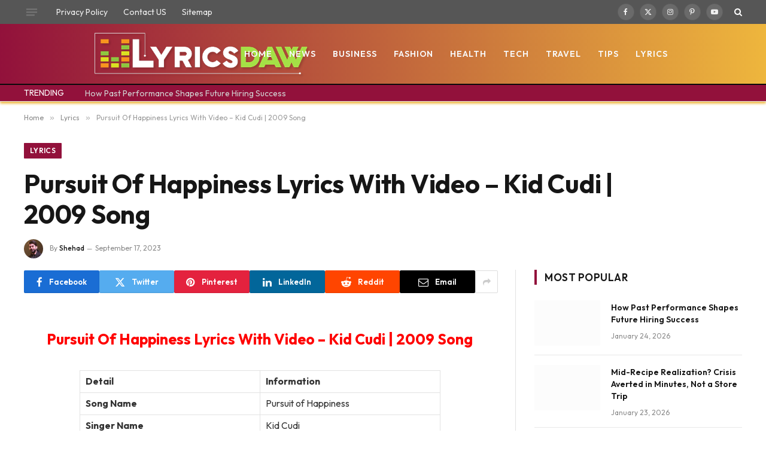

--- FILE ---
content_type: text/html; charset=UTF-8
request_url: https://lyricsdaw.com/2023/09/pursuit-of-happiness-lyrics.html
body_size: 24786
content:

<!DOCTYPE html>
<html lang="en-US" prefix="og: https://ogp.me/ns#" class="s-light site-s-light">

<head><meta charset="UTF-8" /><script>if(navigator.userAgent.match(/MSIE|Internet Explorer/i)||navigator.userAgent.match(/Trident\/7\..*?rv:11/i)){var href=document.location.href;if(!href.match(/[?&]nowprocket/)){if(href.indexOf("?")==-1){if(href.indexOf("#")==-1){document.location.href=href+"?nowprocket=1"}else{document.location.href=href.replace("#","?nowprocket=1#")}}else{if(href.indexOf("#")==-1){document.location.href=href+"&nowprocket=1"}else{document.location.href=href.replace("#","&nowprocket=1#")}}}}</script><script>(()=>{class RocketLazyLoadScripts{constructor(){this.v="1.2.6",this.triggerEvents=["keydown","mousedown","mousemove","touchmove","touchstart","touchend","wheel"],this.userEventHandler=this.t.bind(this),this.touchStartHandler=this.i.bind(this),this.touchMoveHandler=this.o.bind(this),this.touchEndHandler=this.h.bind(this),this.clickHandler=this.u.bind(this),this.interceptedClicks=[],this.interceptedClickListeners=[],this.l(this),window.addEventListener("pageshow",(t=>{this.persisted=t.persisted,this.everythingLoaded&&this.m()})),this.CSPIssue=sessionStorage.getItem("rocketCSPIssue"),document.addEventListener("securitypolicyviolation",(t=>{this.CSPIssue||"script-src-elem"!==t.violatedDirective||"data"!==t.blockedURI||(this.CSPIssue=!0,sessionStorage.setItem("rocketCSPIssue",!0))})),document.addEventListener("DOMContentLoaded",(()=>{this.k()})),this.delayedScripts={normal:[],async:[],defer:[]},this.trash=[],this.allJQueries=[]}p(t){document.hidden?t.t():(this.triggerEvents.forEach((e=>window.addEventListener(e,t.userEventHandler,{passive:!0}))),window.addEventListener("touchstart",t.touchStartHandler,{passive:!0}),window.addEventListener("mousedown",t.touchStartHandler),document.addEventListener("visibilitychange",t.userEventHandler))}_(){this.triggerEvents.forEach((t=>window.removeEventListener(t,this.userEventHandler,{passive:!0}))),document.removeEventListener("visibilitychange",this.userEventHandler)}i(t){"HTML"!==t.target.tagName&&(window.addEventListener("touchend",this.touchEndHandler),window.addEventListener("mouseup",this.touchEndHandler),window.addEventListener("touchmove",this.touchMoveHandler,{passive:!0}),window.addEventListener("mousemove",this.touchMoveHandler),t.target.addEventListener("click",this.clickHandler),this.L(t.target,!0),this.S(t.target,"onclick","rocket-onclick"),this.C())}o(t){window.removeEventListener("touchend",this.touchEndHandler),window.removeEventListener("mouseup",this.touchEndHandler),window.removeEventListener("touchmove",this.touchMoveHandler,{passive:!0}),window.removeEventListener("mousemove",this.touchMoveHandler),t.target.removeEventListener("click",this.clickHandler),this.L(t.target,!1),this.S(t.target,"rocket-onclick","onclick"),this.M()}h(){window.removeEventListener("touchend",this.touchEndHandler),window.removeEventListener("mouseup",this.touchEndHandler),window.removeEventListener("touchmove",this.touchMoveHandler,{passive:!0}),window.removeEventListener("mousemove",this.touchMoveHandler)}u(t){t.target.removeEventListener("click",this.clickHandler),this.L(t.target,!1),this.S(t.target,"rocket-onclick","onclick"),this.interceptedClicks.push(t),t.preventDefault(),t.stopPropagation(),t.stopImmediatePropagation(),this.M()}O(){window.removeEventListener("touchstart",this.touchStartHandler,{passive:!0}),window.removeEventListener("mousedown",this.touchStartHandler),this.interceptedClicks.forEach((t=>{t.target.dispatchEvent(new MouseEvent("click",{view:t.view,bubbles:!0,cancelable:!0}))}))}l(t){EventTarget.prototype.addEventListenerWPRocketBase=EventTarget.prototype.addEventListener,EventTarget.prototype.addEventListener=function(e,i,o){"click"!==e||t.windowLoaded||i===t.clickHandler||t.interceptedClickListeners.push({target:this,func:i,options:o}),(this||window).addEventListenerWPRocketBase(e,i,o)}}L(t,e){this.interceptedClickListeners.forEach((i=>{i.target===t&&(e?t.removeEventListener("click",i.func,i.options):t.addEventListener("click",i.func,i.options))})),t.parentNode!==document.documentElement&&this.L(t.parentNode,e)}D(){return new Promise((t=>{this.P?this.M=t:t()}))}C(){this.P=!0}M(){this.P=!1}S(t,e,i){t.hasAttribute&&t.hasAttribute(e)&&(event.target.setAttribute(i,event.target.getAttribute(e)),event.target.removeAttribute(e))}t(){this._(this),"loading"===document.readyState?document.addEventListener("DOMContentLoaded",this.R.bind(this)):this.R()}k(){let t=[];document.querySelectorAll("script[type=rocketlazyloadscript][data-rocket-src]").forEach((e=>{let i=e.getAttribute("data-rocket-src");if(i&&!i.startsWith("data:")){0===i.indexOf("//")&&(i=location.protocol+i);try{const o=new URL(i).origin;o!==location.origin&&t.push({src:o,crossOrigin:e.crossOrigin||"module"===e.getAttribute("data-rocket-type")})}catch(t){}}})),t=[...new Map(t.map((t=>[JSON.stringify(t),t]))).values()],this.T(t,"preconnect")}async R(){this.lastBreath=Date.now(),this.j(this),this.F(this),this.I(),this.W(),this.q(),await this.A(this.delayedScripts.normal),await this.A(this.delayedScripts.defer),await this.A(this.delayedScripts.async);try{await this.U(),await this.H(this),await this.J()}catch(t){console.error(t)}window.dispatchEvent(new Event("rocket-allScriptsLoaded")),this.everythingLoaded=!0,this.D().then((()=>{this.O()})),this.N()}W(){document.querySelectorAll("script[type=rocketlazyloadscript]").forEach((t=>{t.hasAttribute("data-rocket-src")?t.hasAttribute("async")&&!1!==t.async?this.delayedScripts.async.push(t):t.hasAttribute("defer")&&!1!==t.defer||"module"===t.getAttribute("data-rocket-type")?this.delayedScripts.defer.push(t):this.delayedScripts.normal.push(t):this.delayedScripts.normal.push(t)}))}async B(t){if(await this.G(),!0!==t.noModule||!("noModule"in HTMLScriptElement.prototype))return new Promise((e=>{let i;function o(){(i||t).setAttribute("data-rocket-status","executed"),e()}try{if(navigator.userAgent.indexOf("Firefox/")>0||""===navigator.vendor||this.CSPIssue)i=document.createElement("script"),[...t.attributes].forEach((t=>{let e=t.nodeName;"type"!==e&&("data-rocket-type"===e&&(e="type"),"data-rocket-src"===e&&(e="src"),i.setAttribute(e,t.nodeValue))})),t.text&&(i.text=t.text),i.hasAttribute("src")?(i.addEventListener("load",o),i.addEventListener("error",(function(){i.setAttribute("data-rocket-status","failed-network"),e()})),setTimeout((()=>{i.isConnected||e()}),1)):(i.text=t.text,o()),t.parentNode.replaceChild(i,t);else{const i=t.getAttribute("data-rocket-type"),s=t.getAttribute("data-rocket-src");i?(t.type=i,t.removeAttribute("data-rocket-type")):t.removeAttribute("type"),t.addEventListener("load",o),t.addEventListener("error",(i=>{this.CSPIssue&&i.target.src.startsWith("data:")?(console.log("WPRocket: data-uri blocked by CSP -> fallback"),t.removeAttribute("src"),this.B(t).then(e)):(t.setAttribute("data-rocket-status","failed-network"),e())})),s?(t.removeAttribute("data-rocket-src"),t.src=s):t.src="data:text/javascript;base64,"+window.btoa(unescape(encodeURIComponent(t.text)))}}catch(i){t.setAttribute("data-rocket-status","failed-transform"),e()}}));t.setAttribute("data-rocket-status","skipped")}async A(t){const e=t.shift();return e&&e.isConnected?(await this.B(e),this.A(t)):Promise.resolve()}q(){this.T([...this.delayedScripts.normal,...this.delayedScripts.defer,...this.delayedScripts.async],"preload")}T(t,e){var i=document.createDocumentFragment();t.forEach((t=>{const o=t.getAttribute&&t.getAttribute("data-rocket-src")||t.src;if(o&&!o.startsWith("data:")){const s=document.createElement("link");s.href=o,s.rel=e,"preconnect"!==e&&(s.as="script"),t.getAttribute&&"module"===t.getAttribute("data-rocket-type")&&(s.crossOrigin=!0),t.crossOrigin&&(s.crossOrigin=t.crossOrigin),t.integrity&&(s.integrity=t.integrity),i.appendChild(s),this.trash.push(s)}})),document.head.appendChild(i)}j(t){let e={};function i(i,o){return e[o].eventsToRewrite.indexOf(i)>=0&&!t.everythingLoaded?"rocket-"+i:i}function o(t,o){!function(t){e[t]||(e[t]={originalFunctions:{add:t.addEventListener,remove:t.removeEventListener},eventsToRewrite:[]},t.addEventListener=function(){arguments[0]=i(arguments[0],t),e[t].originalFunctions.add.apply(t,arguments)},t.removeEventListener=function(){arguments[0]=i(arguments[0],t),e[t].originalFunctions.remove.apply(t,arguments)})}(t),e[t].eventsToRewrite.push(o)}function s(e,i){let o=e[i];e[i]=null,Object.defineProperty(e,i,{get:()=>o||function(){},set(s){t.everythingLoaded?o=s:e["rocket"+i]=o=s}})}o(document,"DOMContentLoaded"),o(window,"DOMContentLoaded"),o(window,"load"),o(window,"pageshow"),o(document,"readystatechange"),s(document,"onreadystatechange"),s(window,"onload"),s(window,"onpageshow");try{Object.defineProperty(document,"readyState",{get:()=>t.rocketReadyState,set(e){t.rocketReadyState=e},configurable:!0}),document.readyState="loading"}catch(t){console.log("WPRocket DJE readyState conflict, bypassing")}}F(t){let e;function i(e){return t.everythingLoaded?e:e.split(" ").map((t=>"load"===t||0===t.indexOf("load.")?"rocket-jquery-load":t)).join(" ")}function o(o){function s(t){const e=o.fn[t];o.fn[t]=o.fn.init.prototype[t]=function(){return this[0]===window&&("string"==typeof arguments[0]||arguments[0]instanceof String?arguments[0]=i(arguments[0]):"object"==typeof arguments[0]&&Object.keys(arguments[0]).forEach((t=>{const e=arguments[0][t];delete arguments[0][t],arguments[0][i(t)]=e}))),e.apply(this,arguments),this}}o&&o.fn&&!t.allJQueries.includes(o)&&(o.fn.ready=o.fn.init.prototype.ready=function(e){return t.domReadyFired?e.bind(document)(o):document.addEventListener("rocket-DOMContentLoaded",(()=>e.bind(document)(o))),o([])},s("on"),s("one"),t.allJQueries.push(o)),e=o}o(window.jQuery),Object.defineProperty(window,"jQuery",{get:()=>e,set(t){o(t)}})}async H(t){const e=document.querySelector("script[data-webpack]");e&&(await async function(){return new Promise((t=>{e.addEventListener("load",t),e.addEventListener("error",t)}))}(),await t.K(),await t.H(t))}async U(){this.domReadyFired=!0;try{document.readyState="interactive"}catch(t){}await this.G(),document.dispatchEvent(new Event("rocket-readystatechange")),await this.G(),document.rocketonreadystatechange&&document.rocketonreadystatechange(),await this.G(),document.dispatchEvent(new Event("rocket-DOMContentLoaded")),await this.G(),window.dispatchEvent(new Event("rocket-DOMContentLoaded"))}async J(){try{document.readyState="complete"}catch(t){}await this.G(),document.dispatchEvent(new Event("rocket-readystatechange")),await this.G(),document.rocketonreadystatechange&&document.rocketonreadystatechange(),await this.G(),window.dispatchEvent(new Event("rocket-load")),await this.G(),window.rocketonload&&window.rocketonload(),await this.G(),this.allJQueries.forEach((t=>t(window).trigger("rocket-jquery-load"))),await this.G();const t=new Event("rocket-pageshow");t.persisted=this.persisted,window.dispatchEvent(t),await this.G(),window.rocketonpageshow&&window.rocketonpageshow({persisted:this.persisted}),this.windowLoaded=!0}m(){document.onreadystatechange&&document.onreadystatechange(),window.onload&&window.onload(),window.onpageshow&&window.onpageshow({persisted:this.persisted})}I(){const t=new Map;document.write=document.writeln=function(e){const i=document.currentScript;i||console.error("WPRocket unable to document.write this: "+e);const o=document.createRange(),s=i.parentElement;let n=t.get(i);void 0===n&&(n=i.nextSibling,t.set(i,n));const c=document.createDocumentFragment();o.setStart(c,0),c.appendChild(o.createContextualFragment(e)),s.insertBefore(c,n)}}async G(){Date.now()-this.lastBreath>45&&(await this.K(),this.lastBreath=Date.now())}async K(){return document.hidden?new Promise((t=>setTimeout(t))):new Promise((t=>requestAnimationFrame(t)))}N(){this.trash.forEach((t=>t.remove()))}static run(){const t=new RocketLazyLoadScripts;t.p(t)}}RocketLazyLoadScripts.run()})();</script>

	
	<meta name="viewport" content="width=device-width, initial-scale=1" />
	
<!-- Search Engine Optimization by Rank Math - https://rankmath.com/ -->
<title>Pursuit Of Happiness Lyrics With Video - Kid Cudi | 2009 Song</title><link rel="preload" data-rocket-preload as="style" href="https://fonts.googleapis.com/css?family=Outfit%3A400%2C500%2C600%2C700&#038;display=swap" /><link rel="stylesheet" href="https://fonts.googleapis.com/css?family=Outfit%3A400%2C500%2C600%2C700&#038;display=swap" media="print" onload="this.media='all'" /><noscript><link rel="stylesheet" href="https://fonts.googleapis.com/css?family=Outfit%3A400%2C500%2C600%2C700&#038;display=swap" /></noscript><link rel="preload" as="font" href="https://lyricsdaw.com/wp-content/themes/smart-mag/css/icons/fonts/ts-icons.woff2?v3.2" type="font/woff2" crossorigin="anonymous" />
<meta name="description" content="Pursuit Of Happiness LYRICS – Kid Cudi | 2009 New Song,english song, Kid Cudi | 2009 New Song,Pursuit Of Happiness LYRICS, Kid Cudi Pursuit Of Happiness LYRICS,"/>
<meta name="robots" content="follow, index, max-snippet:-1, max-video-preview:-1, max-image-preview:large"/>
<link rel="canonical" href="https://lyricsdaw.com/2023/09/pursuit-of-happiness-lyrics.html" />
<meta property="og:locale" content="en_US" />
<meta property="og:type" content="article" />
<meta property="og:title" content="Pursuit Of Happiness Lyrics With Video - Kid Cudi | 2009 Song" />
<meta property="og:description" content="Pursuit Of Happiness LYRICS – Kid Cudi | 2009 New Song,english song, Kid Cudi | 2009 New Song,Pursuit Of Happiness LYRICS, Kid Cudi Pursuit Of Happiness LYRICS," />
<meta property="og:url" content="https://lyricsdaw.com/2023/09/pursuit-of-happiness-lyrics.html" />
<meta property="og:site_name" content="Lyricsdaw" />
<meta property="article:section" content="Lyrics" />
<meta property="og:updated_time" content="2023-09-17T05:03:24+00:00" />
<meta property="article:published_time" content="2023-09-17T05:02:57+00:00" />
<meta property="article:modified_time" content="2023-09-17T05:03:24+00:00" />
<meta name="twitter:card" content="summary_large_image" />
<meta name="twitter:title" content="Pursuit Of Happiness Lyrics With Video - Kid Cudi | 2009 Song" />
<meta name="twitter:description" content="Pursuit Of Happiness LYRICS – Kid Cudi | 2009 New Song,english song, Kid Cudi | 2009 New Song,Pursuit Of Happiness LYRICS, Kid Cudi Pursuit Of Happiness LYRICS," />
<meta name="twitter:site" content="@Shehad" />
<meta name="twitter:creator" content="@Shehad" />
<meta name="twitter:label1" content="Written by" />
<meta name="twitter:data1" content="Shehad" />
<meta name="twitter:label2" content="Time to read" />
<meta name="twitter:data2" content="2 minutes" />
<script type="application/ld+json" class="rank-math-schema">{"@context":"https://schema.org","@graph":[{"@type":["Person","Organization"],"@id":"https://lyricsdaw.com/#person","name":"Shehad","sameAs":["https://twitter.com/Shehad"]},{"@type":"WebSite","@id":"https://lyricsdaw.com/#website","url":"https://lyricsdaw.com","name":"Lyricsdaw","publisher":{"@id":"https://lyricsdaw.com/#person"},"inLanguage":"en-US"},{"@type":"WebPage","@id":"https://lyricsdaw.com/2023/09/pursuit-of-happiness-lyrics.html#webpage","url":"https://lyricsdaw.com/2023/09/pursuit-of-happiness-lyrics.html","name":"Pursuit Of Happiness Lyrics With Video - Kid Cudi | 2009 Song","datePublished":"2023-09-17T05:02:57+00:00","dateModified":"2023-09-17T05:03:24+00:00","isPartOf":{"@id":"https://lyricsdaw.com/#website"},"inLanguage":"en-US"},{"@type":"Person","@id":"https://lyricsdaw.com/author/shehad","name":"Shehad","url":"https://lyricsdaw.com/author/shehad","image":{"@type":"ImageObject","@id":"https://secure.gravatar.com/avatar/bd34f7714e90bd5a1cebb410f697da89a142031d4c334c6303ef870f9298102d?s=96&amp;d=mm&amp;r=g","url":"https://secure.gravatar.com/avatar/bd34f7714e90bd5a1cebb410f697da89a142031d4c334c6303ef870f9298102d?s=96&amp;d=mm&amp;r=g","caption":"Shehad","inLanguage":"en-US"},"sameAs":["https://007shehad.com/wp"]},{"@type":"BlogPosting","headline":"Pursuit Of Happiness Lyrics With Video - Kid Cudi | 2009 Song","datePublished":"2023-09-17T05:02:57+00:00","dateModified":"2023-09-17T05:03:24+00:00","articleSection":"Lyrics","author":{"@id":"https://lyricsdaw.com/author/shehad","name":"Shehad"},"publisher":{"@id":"https://lyricsdaw.com/#person"},"description":"Pursuit Of Happiness LYRICS \u2013 Kid Cudi | 2009 New Song,english song, Kid Cudi | 2009 New Song,Pursuit Of Happiness LYRICS, Kid Cudi Pursuit Of Happiness LYRICS,","name":"Pursuit Of Happiness Lyrics With Video - Kid Cudi | 2009 Song","@id":"https://lyricsdaw.com/2023/09/pursuit-of-happiness-lyrics.html#richSnippet","isPartOf":{"@id":"https://lyricsdaw.com/2023/09/pursuit-of-happiness-lyrics.html#webpage"},"inLanguage":"en-US","mainEntityOfPage":{"@id":"https://lyricsdaw.com/2023/09/pursuit-of-happiness-lyrics.html#webpage"}}]}</script>
<!-- /Rank Math WordPress SEO plugin -->

<link rel='dns-prefetch' href='//fonts.googleapis.com' />
<link href='https://fonts.gstatic.com' crossorigin rel='preconnect' />
<link rel="alternate" type="application/rss+xml" title="Lyricsdaw &raquo; Feed" href="https://lyricsdaw.com/feed" />
<link rel="alternate" title="oEmbed (JSON)" type="application/json+oembed" href="https://lyricsdaw.com/wp-json/oembed/1.0/embed?url=https%3A%2F%2Flyricsdaw.com%2F2023%2F09%2Fpursuit-of-happiness-lyrics.html" />
<link rel="alternate" title="oEmbed (XML)" type="text/xml+oembed" href="https://lyricsdaw.com/wp-json/oembed/1.0/embed?url=https%3A%2F%2Flyricsdaw.com%2F2023%2F09%2Fpursuit-of-happiness-lyrics.html&#038;format=xml" />
<style id='wp-img-auto-sizes-contain-inline-css' type='text/css'>
img:is([sizes=auto i],[sizes^="auto," i]){contain-intrinsic-size:3000px 1500px}
/*# sourceURL=wp-img-auto-sizes-contain-inline-css */
</style>
<style id='wp-emoji-styles-inline-css' type='text/css'>

	img.wp-smiley, img.emoji {
		display: inline !important;
		border: none !important;
		box-shadow: none !important;
		height: 1em !important;
		width: 1em !important;
		margin: 0 0.07em !important;
		vertical-align: -0.1em !important;
		background: none !important;
		padding: 0 !important;
	}
/*# sourceURL=wp-emoji-styles-inline-css */
</style>
<link rel='stylesheet' id='wp-block-library-css' href='https://lyricsdaw.com/wp-includes/css/dist/block-library/style.min.css?ver=6.9' type='text/css' media='all' />
<style id='global-styles-inline-css' type='text/css'>
:root{--wp--preset--aspect-ratio--square: 1;--wp--preset--aspect-ratio--4-3: 4/3;--wp--preset--aspect-ratio--3-4: 3/4;--wp--preset--aspect-ratio--3-2: 3/2;--wp--preset--aspect-ratio--2-3: 2/3;--wp--preset--aspect-ratio--16-9: 16/9;--wp--preset--aspect-ratio--9-16: 9/16;--wp--preset--color--black: #000000;--wp--preset--color--cyan-bluish-gray: #abb8c3;--wp--preset--color--white: #ffffff;--wp--preset--color--pale-pink: #f78da7;--wp--preset--color--vivid-red: #cf2e2e;--wp--preset--color--luminous-vivid-orange: #ff6900;--wp--preset--color--luminous-vivid-amber: #fcb900;--wp--preset--color--light-green-cyan: #7bdcb5;--wp--preset--color--vivid-green-cyan: #00d084;--wp--preset--color--pale-cyan-blue: #8ed1fc;--wp--preset--color--vivid-cyan-blue: #0693e3;--wp--preset--color--vivid-purple: #9b51e0;--wp--preset--gradient--vivid-cyan-blue-to-vivid-purple: linear-gradient(135deg,rgb(6,147,227) 0%,rgb(155,81,224) 100%);--wp--preset--gradient--light-green-cyan-to-vivid-green-cyan: linear-gradient(135deg,rgb(122,220,180) 0%,rgb(0,208,130) 100%);--wp--preset--gradient--luminous-vivid-amber-to-luminous-vivid-orange: linear-gradient(135deg,rgb(252,185,0) 0%,rgb(255,105,0) 100%);--wp--preset--gradient--luminous-vivid-orange-to-vivid-red: linear-gradient(135deg,rgb(255,105,0) 0%,rgb(207,46,46) 100%);--wp--preset--gradient--very-light-gray-to-cyan-bluish-gray: linear-gradient(135deg,rgb(238,238,238) 0%,rgb(169,184,195) 100%);--wp--preset--gradient--cool-to-warm-spectrum: linear-gradient(135deg,rgb(74,234,220) 0%,rgb(151,120,209) 20%,rgb(207,42,186) 40%,rgb(238,44,130) 60%,rgb(251,105,98) 80%,rgb(254,248,76) 100%);--wp--preset--gradient--blush-light-purple: linear-gradient(135deg,rgb(255,206,236) 0%,rgb(152,150,240) 100%);--wp--preset--gradient--blush-bordeaux: linear-gradient(135deg,rgb(254,205,165) 0%,rgb(254,45,45) 50%,rgb(107,0,62) 100%);--wp--preset--gradient--luminous-dusk: linear-gradient(135deg,rgb(255,203,112) 0%,rgb(199,81,192) 50%,rgb(65,88,208) 100%);--wp--preset--gradient--pale-ocean: linear-gradient(135deg,rgb(255,245,203) 0%,rgb(182,227,212) 50%,rgb(51,167,181) 100%);--wp--preset--gradient--electric-grass: linear-gradient(135deg,rgb(202,248,128) 0%,rgb(113,206,126) 100%);--wp--preset--gradient--midnight: linear-gradient(135deg,rgb(2,3,129) 0%,rgb(40,116,252) 100%);--wp--preset--font-size--small: 13px;--wp--preset--font-size--medium: 20px;--wp--preset--font-size--large: 36px;--wp--preset--font-size--x-large: 42px;--wp--preset--spacing--20: 0.44rem;--wp--preset--spacing--30: 0.67rem;--wp--preset--spacing--40: 1rem;--wp--preset--spacing--50: 1.5rem;--wp--preset--spacing--60: 2.25rem;--wp--preset--spacing--70: 3.38rem;--wp--preset--spacing--80: 5.06rem;--wp--preset--shadow--natural: 6px 6px 9px rgba(0, 0, 0, 0.2);--wp--preset--shadow--deep: 12px 12px 50px rgba(0, 0, 0, 0.4);--wp--preset--shadow--sharp: 6px 6px 0px rgba(0, 0, 0, 0.2);--wp--preset--shadow--outlined: 6px 6px 0px -3px rgb(255, 255, 255), 6px 6px rgb(0, 0, 0);--wp--preset--shadow--crisp: 6px 6px 0px rgb(0, 0, 0);}:where(.is-layout-flex){gap: 0.5em;}:where(.is-layout-grid){gap: 0.5em;}body .is-layout-flex{display: flex;}.is-layout-flex{flex-wrap: wrap;align-items: center;}.is-layout-flex > :is(*, div){margin: 0;}body .is-layout-grid{display: grid;}.is-layout-grid > :is(*, div){margin: 0;}:where(.wp-block-columns.is-layout-flex){gap: 2em;}:where(.wp-block-columns.is-layout-grid){gap: 2em;}:where(.wp-block-post-template.is-layout-flex){gap: 1.25em;}:where(.wp-block-post-template.is-layout-grid){gap: 1.25em;}.has-black-color{color: var(--wp--preset--color--black) !important;}.has-cyan-bluish-gray-color{color: var(--wp--preset--color--cyan-bluish-gray) !important;}.has-white-color{color: var(--wp--preset--color--white) !important;}.has-pale-pink-color{color: var(--wp--preset--color--pale-pink) !important;}.has-vivid-red-color{color: var(--wp--preset--color--vivid-red) !important;}.has-luminous-vivid-orange-color{color: var(--wp--preset--color--luminous-vivid-orange) !important;}.has-luminous-vivid-amber-color{color: var(--wp--preset--color--luminous-vivid-amber) !important;}.has-light-green-cyan-color{color: var(--wp--preset--color--light-green-cyan) !important;}.has-vivid-green-cyan-color{color: var(--wp--preset--color--vivid-green-cyan) !important;}.has-pale-cyan-blue-color{color: var(--wp--preset--color--pale-cyan-blue) !important;}.has-vivid-cyan-blue-color{color: var(--wp--preset--color--vivid-cyan-blue) !important;}.has-vivid-purple-color{color: var(--wp--preset--color--vivid-purple) !important;}.has-black-background-color{background-color: var(--wp--preset--color--black) !important;}.has-cyan-bluish-gray-background-color{background-color: var(--wp--preset--color--cyan-bluish-gray) !important;}.has-white-background-color{background-color: var(--wp--preset--color--white) !important;}.has-pale-pink-background-color{background-color: var(--wp--preset--color--pale-pink) !important;}.has-vivid-red-background-color{background-color: var(--wp--preset--color--vivid-red) !important;}.has-luminous-vivid-orange-background-color{background-color: var(--wp--preset--color--luminous-vivid-orange) !important;}.has-luminous-vivid-amber-background-color{background-color: var(--wp--preset--color--luminous-vivid-amber) !important;}.has-light-green-cyan-background-color{background-color: var(--wp--preset--color--light-green-cyan) !important;}.has-vivid-green-cyan-background-color{background-color: var(--wp--preset--color--vivid-green-cyan) !important;}.has-pale-cyan-blue-background-color{background-color: var(--wp--preset--color--pale-cyan-blue) !important;}.has-vivid-cyan-blue-background-color{background-color: var(--wp--preset--color--vivid-cyan-blue) !important;}.has-vivid-purple-background-color{background-color: var(--wp--preset--color--vivid-purple) !important;}.has-black-border-color{border-color: var(--wp--preset--color--black) !important;}.has-cyan-bluish-gray-border-color{border-color: var(--wp--preset--color--cyan-bluish-gray) !important;}.has-white-border-color{border-color: var(--wp--preset--color--white) !important;}.has-pale-pink-border-color{border-color: var(--wp--preset--color--pale-pink) !important;}.has-vivid-red-border-color{border-color: var(--wp--preset--color--vivid-red) !important;}.has-luminous-vivid-orange-border-color{border-color: var(--wp--preset--color--luminous-vivid-orange) !important;}.has-luminous-vivid-amber-border-color{border-color: var(--wp--preset--color--luminous-vivid-amber) !important;}.has-light-green-cyan-border-color{border-color: var(--wp--preset--color--light-green-cyan) !important;}.has-vivid-green-cyan-border-color{border-color: var(--wp--preset--color--vivid-green-cyan) !important;}.has-pale-cyan-blue-border-color{border-color: var(--wp--preset--color--pale-cyan-blue) !important;}.has-vivid-cyan-blue-border-color{border-color: var(--wp--preset--color--vivid-cyan-blue) !important;}.has-vivid-purple-border-color{border-color: var(--wp--preset--color--vivid-purple) !important;}.has-vivid-cyan-blue-to-vivid-purple-gradient-background{background: var(--wp--preset--gradient--vivid-cyan-blue-to-vivid-purple) !important;}.has-light-green-cyan-to-vivid-green-cyan-gradient-background{background: var(--wp--preset--gradient--light-green-cyan-to-vivid-green-cyan) !important;}.has-luminous-vivid-amber-to-luminous-vivid-orange-gradient-background{background: var(--wp--preset--gradient--luminous-vivid-amber-to-luminous-vivid-orange) !important;}.has-luminous-vivid-orange-to-vivid-red-gradient-background{background: var(--wp--preset--gradient--luminous-vivid-orange-to-vivid-red) !important;}.has-very-light-gray-to-cyan-bluish-gray-gradient-background{background: var(--wp--preset--gradient--very-light-gray-to-cyan-bluish-gray) !important;}.has-cool-to-warm-spectrum-gradient-background{background: var(--wp--preset--gradient--cool-to-warm-spectrum) !important;}.has-blush-light-purple-gradient-background{background: var(--wp--preset--gradient--blush-light-purple) !important;}.has-blush-bordeaux-gradient-background{background: var(--wp--preset--gradient--blush-bordeaux) !important;}.has-luminous-dusk-gradient-background{background: var(--wp--preset--gradient--luminous-dusk) !important;}.has-pale-ocean-gradient-background{background: var(--wp--preset--gradient--pale-ocean) !important;}.has-electric-grass-gradient-background{background: var(--wp--preset--gradient--electric-grass) !important;}.has-midnight-gradient-background{background: var(--wp--preset--gradient--midnight) !important;}.has-small-font-size{font-size: var(--wp--preset--font-size--small) !important;}.has-medium-font-size{font-size: var(--wp--preset--font-size--medium) !important;}.has-large-font-size{font-size: var(--wp--preset--font-size--large) !important;}.has-x-large-font-size{font-size: var(--wp--preset--font-size--x-large) !important;}
/*# sourceURL=global-styles-inline-css */
</style>

<style id='classic-theme-styles-inline-css' type='text/css'>
/*! This file is auto-generated */
.wp-block-button__link{color:#fff;background-color:#32373c;border-radius:9999px;box-shadow:none;text-decoration:none;padding:calc(.667em + 2px) calc(1.333em + 2px);font-size:1.125em}.wp-block-file__button{background:#32373c;color:#fff;text-decoration:none}
/*# sourceURL=/wp-includes/css/classic-themes.min.css */
</style>
<link data-minify="1" rel='stylesheet' id='smartmag-core-css' href='https://lyricsdaw.com/wp-content/cache/min/1/wp-content/themes/smart-mag/style.css?ver=1743914239' type='text/css' media='all' />
<style id='smartmag-core-inline-css' type='text/css'>
:root { --c-main: #92113b;
--c-main-rgb: 146,17,59;
--text-font: "Outfit", system-ui, -apple-system, "Segoe UI", Arial, sans-serif;
--body-font: "Outfit", system-ui, -apple-system, "Segoe UI", Arial, sans-serif;
--ui-font: "Outfit", system-ui, -apple-system, "Segoe UI", Arial, sans-serif;
--title-font: "Outfit", system-ui, -apple-system, "Segoe UI", Arial, sans-serif;
--h-font: "Outfit", system-ui, -apple-system, "Segoe UI", Arial, sans-serif;
--title-font: "Outfit", system-ui, -apple-system, "Segoe UI", Arial, sans-serif;
--h-font: "Outfit", system-ui, -apple-system, "Segoe UI", Arial, sans-serif; }
.smart-head-main { --c-shadow: #eeb63d; }
.smart-head-main .smart-head-top { --head-h: 40px; background-color: #565656; }
.smart-head-main .smart-head-mid { --head-h: 100px; background: linear-gradient(90deg, #92113b 0%, #eeb63d 100%); }
.smart-head-main .smart-head-mid > .inner { padding-left: 30px; padding-right: 120px; }
.smart-head-main .smart-head-bot { --head-h: 30px; background-color: #92113b; border-top-width: 2px; border-top-color: #0a0a0a; border-bottom-color: #e2e2e2; }
.navigation-main .menu > li > a { font-size: 14px; font-weight: 600; letter-spacing: 0.07em; }
.navigation-main .menu > li li a { font-size: 15px; }
.navigation-main { --nav-items-space: 14px; }
.s-light .navigation { --c-nav-blip: #565656; }
.s-dark .navigation-main { --c-nav: #f9f9f9; }
.s-dark .navigation { --c-nav-blip: #ffb5b5; --c-nav-hov-bg: rgba(255,255,255,0); }
.smart-head-mobile .smart-head-mid { background-color: #92113b; border-bottom-width: 0px; }
.mobile-menu { font-size: 14px; text-transform: uppercase; letter-spacing: .05em; }
.navigation-small .menu > li > a { font-size: 14px; }
.s-light .navigation-small { --c-nav-hov: #cecece; }
.s-dark .smart-head-main .spc-social,
.smart-head-main .s-dark .spc-social { --c-spc-social: rgba(255,255,255,0.9); --c-spc-social-hov: #e5e5e5; }
.smart-head-main .spc-social { --spc-social-fs: 12px; --spc-social-size: 28px; }
.s-dark .smart-head-main .search-icon,
.smart-head-main .s-dark .search-icon { --c-search-icon: #ffffff; }
.smart-head-main .offcanvas-toggle { transform: scale(0.7); }
.smart-head .ts-button1 { font-size: 13px; letter-spacing: 0.11em; }
.s-dark .smart-head .ts-button1,
.smart-head .s-dark .ts-button1 { background-color: rgba(255,255,255,0.27); }
.trending-ticker .heading { color: #ffffff; }
.single-featured .featured, .the-post-header .featured { border-radius: 10px; --media-radius: 10px; overflow: hidden; }
.entry-content { --c-a: #992342; }
.a-wrap-1 { background-color: #2d2d2d; }
@media (min-width: 941px) and (max-width: 1200px) { .navigation-main .menu > li > a { font-size: calc(10px + (14px - 10px) * .7); }
.navigation-small .menu > li > a { font-size: calc(10px + (14px - 10px) * .7); } }


/*# sourceURL=smartmag-core-inline-css */
</style>
<link data-minify="1" rel='stylesheet' id='smartmag-magnific-popup-css' href='https://lyricsdaw.com/wp-content/cache/min/1/wp-content/themes/smart-mag/css/lightbox.css?ver=1743914239' type='text/css' media='all' />
<link data-minify="1" rel='stylesheet' id='smartmag-icons-css' href='https://lyricsdaw.com/wp-content/cache/min/1/wp-content/themes/smart-mag/css/icons/icons.css?ver=1743914239' type='text/css' media='all' />
<style id='generateblocks-inline-css' type='text/css'>
:root{--gb-container-width:1100px;}.gb-container .wp-block-image img{vertical-align:middle;}.gb-grid-wrapper .wp-block-image{margin-bottom:0;}.gb-highlight{background:none;}.gb-shape{line-height:0;}
/*# sourceURL=generateblocks-inline-css */
</style>

<style id='rocket-lazyload-inline-css' type='text/css'>
.rll-youtube-player{position:relative;padding-bottom:56.23%;height:0;overflow:hidden;max-width:100%;}.rll-youtube-player:focus-within{outline: 2px solid currentColor;outline-offset: 5px;}.rll-youtube-player iframe{position:absolute;top:0;left:0;width:100%;height:100%;z-index:100;background:0 0}.rll-youtube-player img{bottom:0;display:block;left:0;margin:auto;max-width:100%;width:100%;position:absolute;right:0;top:0;border:none;height:auto;-webkit-transition:.4s all;-moz-transition:.4s all;transition:.4s all}.rll-youtube-player img:hover{-webkit-filter:brightness(75%)}.rll-youtube-player .play{height:100%;width:100%;left:0;top:0;position:absolute;background:var(--wpr-bg-9b125cf2-3fd0-4da0-936f-49cc310138fb) no-repeat center;background-color: transparent !important;cursor:pointer;border:none;}
/*# sourceURL=rocket-lazyload-inline-css */
</style>
<script type="rocketlazyloadscript" data-rocket-type="text/javascript" id="smartmag-lazy-inline-js-after">
/* <![CDATA[ */
/**
 * @copyright ThemeSphere
 * @preserve
 */
var BunyadLazy={};BunyadLazy.load=function(){function a(e,n){var t={};e.dataset.bgset&&e.dataset.sizes?(t.sizes=e.dataset.sizes,t.srcset=e.dataset.bgset):t.src=e.dataset.bgsrc,function(t){var a=t.dataset.ratio;if(0<a){const e=t.parentElement;if(e.classList.contains("media-ratio")){const n=e.style;n.getPropertyValue("--a-ratio")||(n.paddingBottom=100/a+"%")}}}(e);var a,o=document.createElement("img");for(a in o.onload=function(){var t="url('"+(o.currentSrc||o.src)+"')",a=e.style;a.backgroundImage!==t&&requestAnimationFrame(()=>{a.backgroundImage=t,n&&n()}),o.onload=null,o.onerror=null,o=null},o.onerror=o.onload,t)o.setAttribute(a,t[a]);o&&o.complete&&0<o.naturalWidth&&o.onload&&o.onload()}function e(t){t.dataset.loaded||a(t,()=>{document.dispatchEvent(new Event("lazyloaded")),t.dataset.loaded=1})}function n(t){"complete"===document.readyState?t():window.addEventListener("load",t)}return{initEarly:function(){var t,a=()=>{document.querySelectorAll(".img.bg-cover:not(.lazyload)").forEach(e)};"complete"!==document.readyState?(t=setInterval(a,150),n(()=>{a(),clearInterval(t)})):a()},callOnLoad:n,initBgImages:function(t){t&&n(()=>{document.querySelectorAll(".img.bg-cover").forEach(e)})},bgLoad:a}}(),BunyadLazy.load.initEarly();
//# sourceURL=smartmag-lazy-inline-js-after
/* ]]> */
</script>
<script type="text/javascript" src="https://lyricsdaw.com/wp-includes/js/jquery/jquery.min.js?ver=3.7.1" id="jquery-core-js" data-rocket-defer defer></script>
<script type="text/javascript" src="https://lyricsdaw.com/wp-includes/js/jquery/jquery-migrate.min.js?ver=3.4.1" id="jquery-migrate-js" data-rocket-defer defer></script>
<link rel="https://api.w.org/" href="https://lyricsdaw.com/wp-json/" /><link rel="alternate" title="JSON" type="application/json" href="https://lyricsdaw.com/wp-json/wp/v2/posts/26651" /><link rel="EditURI" type="application/rsd+xml" title="RSD" href="https://lyricsdaw.com/xmlrpc.php?rsd" />
<meta name="generator" content="WordPress 6.9" />
<link rel='shortlink' href='https://lyricsdaw.com/?p=26651' />

		<script type="rocketlazyloadscript">
		var BunyadSchemeKey = 'bunyad-scheme';
		(() => {
			const d = document.documentElement;
			const c = d.classList;
			var scheme = localStorage.getItem(BunyadSchemeKey);
			
			if (scheme) {
				d.dataset.origClass = c;
				scheme === 'dark' ? c.remove('s-light', 'site-s-light') : c.remove('s-dark', 'site-s-dark');
				c.add('site-s-' + scheme, 's-' + scheme);
			}
		})();
		</script>
		<meta name="generator" content="Elementor 3.27.6; features: additional_custom_breakpoints; settings: css_print_method-external, google_font-enabled, font_display-swap">
			<style>
				.e-con.e-parent:nth-of-type(n+4):not(.e-lazyloaded):not(.e-no-lazyload),
				.e-con.e-parent:nth-of-type(n+4):not(.e-lazyloaded):not(.e-no-lazyload) * {
					background-image: none !important;
				}
				@media screen and (max-height: 1024px) {
					.e-con.e-parent:nth-of-type(n+3):not(.e-lazyloaded):not(.e-no-lazyload),
					.e-con.e-parent:nth-of-type(n+3):not(.e-lazyloaded):not(.e-no-lazyload) * {
						background-image: none !important;
					}
				}
				@media screen and (max-height: 640px) {
					.e-con.e-parent:nth-of-type(n+2):not(.e-lazyloaded):not(.e-no-lazyload),
					.e-con.e-parent:nth-of-type(n+2):not(.e-lazyloaded):not(.e-no-lazyload) * {
						background-image: none !important;
					}
				}
			</style>
			<link rel="icon" href="https://lyricsdaw.com/wp-content/uploads/2023/07/cropped-favicon-32x32.png" sizes="32x32" />
<link rel="icon" href="https://lyricsdaw.com/wp-content/uploads/2023/07/cropped-favicon-192x192.png" sizes="192x192" />
<link rel="apple-touch-icon" href="https://lyricsdaw.com/wp-content/uploads/2023/07/cropped-favicon-180x180.png" />
<meta name="msapplication-TileImage" content="https://lyricsdaw.com/wp-content/uploads/2023/07/cropped-favicon-270x270.png" />
<noscript><style id="rocket-lazyload-nojs-css">.rll-youtube-player, [data-lazy-src]{display:none !important;}</style></noscript>

<style id="wpr-lazyload-bg-container"></style><style id="wpr-lazyload-bg-exclusion"></style>
<noscript>
<style id="wpr-lazyload-bg-nostyle">.rll-youtube-player .play{--wpr-bg-9b125cf2-3fd0-4da0-936f-49cc310138fb: url('https://lyricsdaw.com/wp-content/plugins/wp-rocket/assets/img/youtube.png');}</style>
</noscript>
<script type="application/javascript">const rocket_pairs = [{"selector":".rll-youtube-player .play","style":".rll-youtube-player .play{--wpr-bg-9b125cf2-3fd0-4da0-936f-49cc310138fb: url('https:\/\/lyricsdaw.com\/wp-content\/plugins\/wp-rocket\/assets\/img\/youtube.png');}","hash":"9b125cf2-3fd0-4da0-936f-49cc310138fb","url":"https:\/\/lyricsdaw.com\/wp-content\/plugins\/wp-rocket\/assets\/img\/youtube.png"}]; const rocket_excluded_pairs = [];</script><meta name="generator" content="WP Rocket 3.17.4" data-wpr-features="wpr_lazyload_css_bg_img wpr_delay_js wpr_defer_js wpr_minify_js wpr_lazyload_images wpr_lazyload_iframes wpr_minify_css wpr_desktop wpr_preload_links" /></head>

<body class="wp-singular post-template-default single single-post postid-26651 single-format-standard wp-theme-smart-mag right-sidebar post-layout-large post-cat-3272 has-lb has-lb-sm ts-img-hov-fade has-sb-sep layout-normal elementor-default elementor-kit-23157">



<div data-rocket-location-hash="a933d212100e5e0b47adec7322983482" class="main-wrap">

	
<div data-rocket-location-hash="f095da910053694a9017f7c35c9c7614" class="off-canvas-backdrop"></div>
<div data-rocket-location-hash="b9bedebb507d088b143157970a77b56c" class="mobile-menu-container off-canvas s-dark" id="off-canvas">

	<div data-rocket-location-hash="74c5b8180307cd6dba3c190477edcc0a" class="off-canvas-head">
		<a href="#" class="close">
			<span class="visuallyhidden">Close Menu</span>
			<i class="tsi tsi-times"></i>
		</a>

		<div class="ts-logo">
			<img class="logo-mobile logo-image logo-image-dark" src="data:image/svg+xml,%3Csvg%20xmlns='http://www.w3.org/2000/svg'%20viewBox='0%200%20274%2060'%3E%3C/svg%3E" width="274" height="60" alt="Lyricsdaw" data-lazy-src="https://lyricsdaw.com/wp-content/uploads/2023/07/logo-1.png"/><noscript><img class="logo-mobile logo-image logo-image-dark" src="https://lyricsdaw.com/wp-content/uploads/2023/07/logo-1.png" width="274" height="60" alt="Lyricsdaw"/></noscript><img class="logo-mobile logo-image" src="data:image/svg+xml,%3Csvg%20xmlns='http://www.w3.org/2000/svg'%20viewBox='0%200%20274%2060'%3E%3C/svg%3E" width="274" height="60" alt="Lyricsdaw" data-lazy-src="https://lyricsdaw.com/wp-content/uploads/2023/07/logo-1.png"/><noscript><img class="logo-mobile logo-image" src="https://lyricsdaw.com/wp-content/uploads/2023/07/logo-1.png" width="274" height="60" alt="Lyricsdaw"/></noscript>		</div>
	</div>

	<div data-rocket-location-hash="43bfab4188aca985be6c3bccc02821fc" class="off-canvas-content">

		
			<ul id="menu-main-menu" class="mobile-menu"><li id="menu-item-23162" class="menu-item menu-item-type-custom menu-item-object-custom menu-item-home menu-item-23162"><a href="https://lyricsdaw.com/">Home</a></li>
<li id="menu-item-23170" class="menu-item menu-item-type-taxonomy menu-item-object-category menu-item-23170"><a href="https://lyricsdaw.com/news">News</a></li>
<li id="menu-item-23169" class="menu-item menu-item-type-taxonomy menu-item-object-category menu-item-23169"><a href="https://lyricsdaw.com/business">Business</a></li>
<li id="menu-item-23164" class="menu-item menu-item-type-taxonomy menu-item-object-category menu-item-23164"><a href="https://lyricsdaw.com/fashion">Fashion</a></li>
<li id="menu-item-23168" class="menu-item menu-item-type-taxonomy menu-item-object-category menu-item-23168"><a href="https://lyricsdaw.com/health">Health</a></li>
<li id="menu-item-23165" class="menu-item menu-item-type-taxonomy menu-item-object-category menu-item-23165"><a href="https://lyricsdaw.com/tech">Tech</a></li>
<li id="menu-item-23166" class="menu-item menu-item-type-taxonomy menu-item-object-category menu-item-23166"><a href="https://lyricsdaw.com/travel">Travel</a></li>
<li id="menu-item-23167" class="menu-item menu-item-type-taxonomy menu-item-object-category menu-item-23167"><a href="https://lyricsdaw.com/tips">Tips</a></li>
<li id="menu-item-23163" class="menu-item menu-item-type-taxonomy menu-item-object-category current-post-ancestor current-menu-parent current-post-parent menu-item-23163"><a href="https://lyricsdaw.com/lyrics">Lyrics</a></li>
</ul>
		
		
		
		<div class="spc-social-block spc-social spc-social-b smart-head-social">
		
			
				<a href="#" class="link service s-facebook" target="_blank" rel="nofollow noopener">
					<i class="icon tsi tsi-facebook"></i>					<span class="visuallyhidden">Facebook</span>
				</a>
									
			
				<a href="#" class="link service s-twitter" target="_blank" rel="nofollow noopener">
					<i class="icon tsi tsi-twitter"></i>					<span class="visuallyhidden">X (Twitter)</span>
				</a>
									
			
				<a href="#" class="link service s-instagram" target="_blank" rel="nofollow noopener">
					<i class="icon tsi tsi-instagram"></i>					<span class="visuallyhidden">Instagram</span>
				</a>
									
			
		</div>

		
	</div>

</div>
<div data-rocket-location-hash="3e7062b58a695eea07a2755accc637d8" class="smart-head smart-head-b smart-head-main" id="smart-head" data-sticky="auto" data-sticky-type="smart" data-sticky-full>
	
	<div data-rocket-location-hash="4475d8fb7e34e0acbc78243b82cd7044" class="smart-head-row smart-head-top s-dark smart-head-row-full">

		<div class="inner wrap">

							
				<div class="items items-left ">
				
<button class="offcanvas-toggle has-icon" type="button" aria-label="Menu">
	<span class="hamburger-icon hamburger-icon-a">
		<span class="inner"></span>
	</span>
</button>	<div class="nav-wrap">
		<nav class="navigation navigation-small nav-hov-a">
			<ul id="menu-footer-menu" class="menu"><li id="menu-item-23159" class="menu-item menu-item-type-post_type menu-item-object-page menu-item-23159"><a href="https://lyricsdaw.com/privacy-policy">Privacy Policy</a></li>
<li id="menu-item-23158" class="menu-item menu-item-type-post_type menu-item-object-page menu-item-23158"><a href="https://lyricsdaw.com/contact-us">Contact US</a></li>
<li id="menu-item-23160" class="menu-item menu-item-type-post_type menu-item-object-page menu-item-23160"><a href="https://lyricsdaw.com/sitemap">Sitemap</a></li>
</ul>		</nav>
	</div>
				</div>

							
				<div class="items items-center empty">
								</div>

							
				<div class="items items-right ">
				
		<div class="spc-social-block spc-social spc-social-b smart-head-social">
		
			
				<a href="#" class="link service s-facebook" target="_blank" rel="nofollow noopener">
					<i class="icon tsi tsi-facebook"></i>					<span class="visuallyhidden">Facebook</span>
				</a>
									
			
				<a href="#" class="link service s-twitter" target="_blank" rel="nofollow noopener">
					<i class="icon tsi tsi-twitter"></i>					<span class="visuallyhidden">X (Twitter)</span>
				</a>
									
			
				<a href="#" class="link service s-instagram" target="_blank" rel="nofollow noopener">
					<i class="icon tsi tsi-instagram"></i>					<span class="visuallyhidden">Instagram</span>
				</a>
									
			
				<a href="#" class="link service s-pinterest" target="_blank" rel="nofollow noopener">
					<i class="icon tsi tsi-pinterest-p"></i>					<span class="visuallyhidden">Pinterest</span>
				</a>
									
			
				<a href="#" class="link service s-youtube" target="_blank" rel="nofollow noopener">
					<i class="icon tsi tsi-youtube-play"></i>					<span class="visuallyhidden">YouTube</span>
				</a>
									
			
		</div>

		

	<a href="#" class="search-icon has-icon-only is-icon" title="Search">
		<i class="tsi tsi-search"></i>
	</a>

				</div>

						
		</div>
	</div>

	
	<div data-rocket-location-hash="ada0a0874176100218d2479b47b4a762" class="smart-head-row smart-head-mid s-dark smart-head-row-full">

		<div class="inner full">

							
				<div class="items items-left ">
					<a href="https://lyricsdaw.com/" title="Lyricsdaw" rel="home" class="logo-link ts-logo logo-is-image">
		<span>
			
				
					<img fetchpriority="high" src="data:image/svg+xml,%3Csvg%20xmlns='http://www.w3.org/2000/svg'%20viewBox='0%200%20547%20120'%3E%3C/svg%3E" class="logo-image logo-image-dark" alt="Lyricsdaw" width="547" height="120" data-lazy-src="https://lyricsdaw.com/wp-content/uploads/2023/07/logo-1.png"/><noscript><img fetchpriority="high" src="https://lyricsdaw.com/wp-content/uploads/2023/07/logo-1.png" class="logo-image logo-image-dark" alt="Lyricsdaw" width="547" height="120"/></noscript><img src="data:image/svg+xml,%3Csvg%20xmlns='http://www.w3.org/2000/svg'%20viewBox='0%200%20547%20120'%3E%3C/svg%3E" class="logo-image" alt="Lyricsdaw" width="547" height="120" data-lazy-src="https://lyricsdaw.com/wp-content/uploads/2023/07/logo-1.png"/><noscript><img loading="lazy" src="https://lyricsdaw.com/wp-content/uploads/2023/07/logo-1.png" class="logo-image" alt="Lyricsdaw" width="547" height="120"/></noscript>
									 
					</span>
	</a>				</div>

							
				<div class="items items-center empty">
								</div>

							
				<div class="items items-right ">
					<div class="nav-wrap">
		<nav class="navigation navigation-main nav-hov-b">
			<ul id="menu-main-menu-1" class="menu"><li class="menu-item menu-item-type-custom menu-item-object-custom menu-item-home menu-item-23162"><a href="https://lyricsdaw.com/">Home</a></li>
<li class="menu-item menu-item-type-taxonomy menu-item-object-category menu-cat-5549 menu-item-23170"><a href="https://lyricsdaw.com/news">News</a></li>
<li class="menu-item menu-item-type-taxonomy menu-item-object-category menu-cat-5550 menu-item-23169"><a href="https://lyricsdaw.com/business">Business</a></li>
<li class="menu-item menu-item-type-taxonomy menu-item-object-category menu-cat-5545 menu-item-23164"><a href="https://lyricsdaw.com/fashion">Fashion</a></li>
<li class="menu-item menu-item-type-taxonomy menu-item-object-category menu-cat-5547 menu-item-23168"><a href="https://lyricsdaw.com/health">Health</a></li>
<li class="menu-item menu-item-type-taxonomy menu-item-object-category menu-cat-5546 menu-item-23165"><a href="https://lyricsdaw.com/tech">Tech</a></li>
<li class="menu-item menu-item-type-taxonomy menu-item-object-category menu-cat-5548 menu-item-23166"><a href="https://lyricsdaw.com/travel">Travel</a></li>
<li class="menu-item menu-item-type-taxonomy menu-item-object-category menu-cat-5551 menu-item-23167"><a href="https://lyricsdaw.com/tips">Tips</a></li>
<li class="menu-item menu-item-type-taxonomy menu-item-object-category current-post-ancestor current-menu-parent current-post-parent menu-cat-3272 menu-item-23163"><a href="https://lyricsdaw.com/lyrics">Lyrics</a></li>
</ul>		</nav>
	</div>
				</div>

						
		</div>
	</div>

	
	<div data-rocket-location-hash="ba7d29a5233f6e3d97942b6736d38fb5" class="smart-head-row smart-head-bot s-dark smart-head-row-full">

		<div class="inner wrap">

							
				<div class="items items-left ">
				
<div class="trending-ticker" data-delay="8">
	<span class="heading">Trending</span>

	<ul>
				
			<li><a href="https://lyricsdaw.com/2026/01/how-past-performance-shapes-future-hiring-success.html" class="post-link">How Past Performance Shapes Future Hiring Success</a></li>
		
				
			<li><a href="https://lyricsdaw.com/2026/01/mid-recipe-crisis-averted-no-store-trip.html" class="post-link">Mid-Recipe Realization? Crisis Averted in Minutes, Not a Store Trip</a></li>
		
				
			<li><a href="https://lyricsdaw.com/2026/01/idhar-zindagi-ka-lyrics.html" class="post-link">Idhar Zindagi Ka Lyrics With Video – Manan Bhardwaj &#038; Sarthak | 2019 Song</a></li>
		
				
			<li><a href="https://lyricsdaw.com/2026/01/ya-nabi-salam-alayka-lyrics.html" class="post-link">Ya Nabi Salam Alayka lyrics With Video – Maher Zain | 2011 Song</a></li>
		
				
			<li><a href="https://lyricsdaw.com/2026/01/main-aa-likhu-tu-aa-jaye-lyrics.html" class="post-link">Main Aa Likhu Tu Aa Jaye Lyrics With Video &#8211; Faheem Abdullah, Rauhan Malik | 2024 Song</a></li>
		
				
			<li><a href="https://lyricsdaw.com/2026/01/tumhe-dillagi-bhool-jani-padegi-lyrics.html" class="post-link">Tumhe Dillagi Bhool Jani Padegi Lyrics With Video &#8211; Nusrat Fateh Ali Khan | 2016  Song</a></li>
		
				
			<li><a href="https://lyricsdaw.com/2026/01/juda-hoke-bhi-lyrics.html" class="post-link">Juda Hoke Bhi Lyrics With Video &#8211; Kalyug | 2003 Song</a></li>
		
				
			<li><a href="https://lyricsdaw.com/2026/01/chal-tere-ishq-mein-pad-jaate-hain-lyrics.html" class="post-link">Chal Tere Ishq Mein Pad Jaate Hain Lyrics With Video &#8211; Gadar 2 | 2023 Song</a></li>
		
				
			</ul>
</div>
				</div>

							
				<div class="items items-center empty">
								</div>

							
				<div class="items items-right empty">
								</div>

						
		</div>
	</div>

	</div>
<div data-rocket-location-hash="2b9f04992c544cec4c9e58b4c5f1a9a9" class="smart-head smart-head-a smart-head-mobile" id="smart-head-mobile" data-sticky="mid" data-sticky-type="smart" data-sticky-full>
	
	<div data-rocket-location-hash="126ac10cb240ccd2a10afb5eca65e1c9" class="smart-head-row smart-head-mid smart-head-row-3 s-dark smart-head-row-full">

		<div class="inner wrap">

							
				<div class="items items-left ">
				
<button class="offcanvas-toggle has-icon" type="button" aria-label="Menu">
	<span class="hamburger-icon hamburger-icon-a">
		<span class="inner"></span>
	</span>
</button>				</div>

							
				<div class="items items-center ">
					<a href="https://lyricsdaw.com/" title="Lyricsdaw" rel="home" class="logo-link ts-logo logo-is-image">
		<span>
			
									<img class="logo-mobile logo-image logo-image-dark" src="data:image/svg+xml,%3Csvg%20xmlns='http://www.w3.org/2000/svg'%20viewBox='0%200%20274%2060'%3E%3C/svg%3E" width="274" height="60" alt="Lyricsdaw" data-lazy-src="https://lyricsdaw.com/wp-content/uploads/2023/07/logo-1.png"/><noscript><img class="logo-mobile logo-image logo-image-dark" src="https://lyricsdaw.com/wp-content/uploads/2023/07/logo-1.png" width="274" height="60" alt="Lyricsdaw"/></noscript><img class="logo-mobile logo-image" src="data:image/svg+xml,%3Csvg%20xmlns='http://www.w3.org/2000/svg'%20viewBox='0%200%20274%2060'%3E%3C/svg%3E" width="274" height="60" alt="Lyricsdaw" data-lazy-src="https://lyricsdaw.com/wp-content/uploads/2023/07/logo-1.png"/><noscript><img class="logo-mobile logo-image" src="https://lyricsdaw.com/wp-content/uploads/2023/07/logo-1.png" width="274" height="60" alt="Lyricsdaw"/></noscript>									 
					</span>
	</a>				</div>

							
				<div class="items items-right ">
				

	<a href="#" class="search-icon has-icon-only is-icon" title="Search">
		<i class="tsi tsi-search"></i>
	</a>

				</div>

						
		</div>
	</div>

	</div>
<nav class="breadcrumbs is-full-width breadcrumbs-a" id="breadcrumb"><div class="inner ts-contain "><span><a href="https://lyricsdaw.com/"><span>Home</span></a></span><span class="delim">&raquo;</span><span><a href="https://lyricsdaw.com/lyrics"><span>Lyrics</span></a></span><span class="delim">&raquo;</span><span class="current">Pursuit Of Happiness Lyrics With Video &#8211; Kid Cudi | 2009 Song</span></div></nav>
<div data-rocket-location-hash="ddb2245412fcafcdfccbe9c885211775" class="main ts-contain cf right-sidebar">
	
		
	<div data-rocket-location-hash="6fcc1f690978575b28ed9f004cbc5439" class="the-post-header s-head-modern s-head-large">
	<div class="post-meta post-meta-a post-meta-left post-meta-single has-below"><div class="post-meta-items meta-above"><span class="meta-item cat-labels">
						
						<a href="https://lyricsdaw.com/lyrics" class="category term-color-3272" rel="category">Lyrics</a>
					</span>
					</div><h1 class="is-title post-title">Pursuit Of Happiness Lyrics With Video &#8211; Kid Cudi | 2009 Song</h1><div class="post-meta-items meta-below has-author-img"><span class="meta-item post-author has-img"><img alt="" src="data:image/svg+xml,%3Csvg%20xmlns='http://www.w3.org/2000/svg'%20viewBox='0%200%2032%2032'%3E%3C/svg%3E" class="avatar avatar-32 photo" height="32" width="32" data-lazy-src="https://lyricsdaw.com/wp-content/uploads/2023/07/Shehad.jpg"><noscript><img loading="lazy" alt="" src="https://lyricsdaw.com/wp-content/uploads/2023/07/Shehad.jpg" class="avatar avatar-32 photo" height="32" width="32"></noscript><span class="by">By</span> <a href="https://lyricsdaw.com/author/shehad" title="Posts by Shehad" rel="author">Shehad</a></span><span class="meta-item date"><time class="post-date" datetime="2023-09-17T05:02:57+00:00">September 17, 2023</time></span></div></div>
	<div class="post-share post-share-b spc-social-colors  post-share-b1">

				
		
				
			<a href="https://www.facebook.com/sharer.php?u=https%3A%2F%2Flyricsdaw.com%2F2023%2F09%2Fpursuit-of-happiness-lyrics.html" class="cf service s-facebook service-lg" 
				title="Share on Facebook" target="_blank" rel="nofollow noopener">
				<i class="tsi tsi-facebook"></i>
				<span class="label">Facebook</span>
							</a>
				
				
			<a href="https://twitter.com/intent/tweet?url=https%3A%2F%2Flyricsdaw.com%2F2023%2F09%2Fpursuit-of-happiness-lyrics.html&#038;text=Pursuit%20Of%20Happiness%20Lyrics%20With%20Video%20-%20Kid%20Cudi%20%7C%202009%20Song" class="cf service s-twitter service-lg" 
				title="Share on X (Twitter)" target="_blank" rel="nofollow noopener">
				<i class="tsi tsi-twitter"></i>
				<span class="label">Twitter</span>
							</a>
				
				
			<a href="https://pinterest.com/pin/create/button/?url=https%3A%2F%2Flyricsdaw.com%2F2023%2F09%2Fpursuit-of-happiness-lyrics.html&#038;media=&#038;description=Pursuit%20Of%20Happiness%20Lyrics%20With%20Video%20-%20Kid%20Cudi%20%7C%202009%20Song" class="cf service s-pinterest service-lg" 
				title="Share on Pinterest" target="_blank" rel="nofollow noopener">
				<i class="tsi tsi-pinterest"></i>
				<span class="label">Pinterest</span>
							</a>
				
				
			<a href="https://www.linkedin.com/shareArticle?mini=true&#038;url=https%3A%2F%2Flyricsdaw.com%2F2023%2F09%2Fpursuit-of-happiness-lyrics.html" class="cf service s-linkedin service-lg" 
				title="Share on LinkedIn" target="_blank" rel="nofollow noopener">
				<i class="tsi tsi-linkedin"></i>
				<span class="label">LinkedIn</span>
							</a>
				
				
			<a href="https://www.reddit.com/submit?url=https%3A%2F%2Flyricsdaw.com%2F2023%2F09%2Fpursuit-of-happiness-lyrics.html&#038;title=Pursuit%20Of%20Happiness%20Lyrics%20With%20Video%20-%20Kid%20Cudi%20%7C%202009%20Song" class="cf service s-reddit service-lg" 
				title="Share on Reddit" target="_blank" rel="nofollow noopener">
				<i class="tsi tsi-reddit-alien"></i>
				<span class="label">Reddit</span>
							</a>
				
				
			<a href="/cdn-cgi/l/email-protection#[base64]" class="cf service s-email service-lg" title="Share via Email" target="_blank" rel="nofollow noopener">
				<i class="tsi tsi-envelope-o"></i>
				<span class="label">Email</span>
							</a>
				
				
			<a href="https://t.me/share/url?url=https%3A%2F%2Flyricsdaw.com%2F2023%2F09%2Fpursuit-of-happiness-lyrics.html&#038;title=Pursuit%20Of%20Happiness%20Lyrics%20With%20Video%20-%20Kid%20Cudi%20%7C%202009%20Song" class="cf service s-telegram service-sm" 
				title="Share on Telegram" target="_blank" rel="nofollow noopener">
				<i class="tsi tsi-telegram"></i>
				<span class="label">Telegram</span>
							</a>
				
				
			<a href="https://wa.me/?text=Pursuit%20Of%20Happiness%20Lyrics%20With%20Video%20-%20Kid%20Cudi%20%7C%202009%20Song%20https%3A%2F%2Flyricsdaw.com%2F2023%2F09%2Fpursuit-of-happiness-lyrics.html" class="cf service s-whatsapp service-sm" 
				title="Share on WhatsApp" target="_blank" rel="nofollow noopener">
				<i class="tsi tsi-whatsapp"></i>
				<span class="label">WhatsApp</span>
							</a>
				
		
				
					<a href="#" class="show-more" title="Show More Social Sharing"><i class="tsi tsi-share"></i></a>
		
				
	</div>

	
	
</div>
<div data-rocket-location-hash="edba9de7f4eba9c1a9c6bf10b415fd1e" class="ts-row has-s-large-bot">
	<div class="col-8 main-content s-post-contain">

		
					<div class="single-featured">	
	<div class="featured">
			</div>

	</div>
		
		<div class="the-post s-post-large">

			<article id="post-26651" class="post-26651 post type-post status-publish format-standard category-lyrics">
				
<div class="post-content-wrap has-share-float">
						<div class="post-share-float share-float-b is-hidden spc-social-colors spc-social-colored">
	<div class="inner">
					<span class="share-text">Share</span>
		
		<div class="services">
					
				
			<a href="https://www.facebook.com/sharer.php?u=https%3A%2F%2Flyricsdaw.com%2F2023%2F09%2Fpursuit-of-happiness-lyrics.html" class="cf service s-facebook" target="_blank" title="Facebook" rel="nofollow noopener">
				<i class="tsi tsi-facebook"></i>
				<span class="label">Facebook</span>

							</a>
				
				
			<a href="https://twitter.com/intent/tweet?url=https%3A%2F%2Flyricsdaw.com%2F2023%2F09%2Fpursuit-of-happiness-lyrics.html&text=Pursuit%20Of%20Happiness%20Lyrics%20With%20Video%20-%20Kid%20Cudi%20%7C%202009%20Song" class="cf service s-twitter" target="_blank" title="Twitter" rel="nofollow noopener">
				<i class="tsi tsi-twitter"></i>
				<span class="label">Twitter</span>

							</a>
				
				
			<a href="https://www.linkedin.com/shareArticle?mini=true&url=https%3A%2F%2Flyricsdaw.com%2F2023%2F09%2Fpursuit-of-happiness-lyrics.html" class="cf service s-linkedin" target="_blank" title="LinkedIn" rel="nofollow noopener">
				<i class="tsi tsi-linkedin"></i>
				<span class="label">LinkedIn</span>

							</a>
				
				
			<a href="https://pinterest.com/pin/create/button/?url=https%3A%2F%2Flyricsdaw.com%2F2023%2F09%2Fpursuit-of-happiness-lyrics.html&media=&description=Pursuit%20Of%20Happiness%20Lyrics%20With%20Video%20-%20Kid%20Cudi%20%7C%202009%20Song" class="cf service s-pinterest" target="_blank" title="Pinterest" rel="nofollow noopener">
				<i class="tsi tsi-pinterest-p"></i>
				<span class="label">Pinterest</span>

							</a>
				
				
			<a href="https://www.reddit.com/submit?url=https%3A%2F%2Flyricsdaw.com%2F2023%2F09%2Fpursuit-of-happiness-lyrics.html&title=Pursuit%20Of%20Happiness%20Lyrics%20With%20Video%20-%20Kid%20Cudi%20%7C%202009%20Song" class="cf service s-reddit" target="_blank" title="Reddit" rel="nofollow noopener">
				<i class="tsi tsi-reddit-alien"></i>
				<span class="label">Reddit</span>

							</a>
				
				
			<a href="https://t.me/share/url?url=https%3A%2F%2Flyricsdaw.com%2F2023%2F09%2Fpursuit-of-happiness-lyrics.html&title=Pursuit%20Of%20Happiness%20Lyrics%20With%20Video%20-%20Kid%20Cudi%20%7C%202009%20Song" class="cf service s-telegram" target="_blank" title="Telegram" rel="nofollow noopener">
				<i class="tsi tsi-telegram"></i>
				<span class="label">Telegram</span>

							</a>
				
				
			<a href="https://wa.me/?text=Pursuit%20Of%20Happiness%20Lyrics%20With%20Video%20-%20Kid%20Cudi%20%7C%202009%20Song%20https%3A%2F%2Flyricsdaw.com%2F2023%2F09%2Fpursuit-of-happiness-lyrics.html" class="cf service s-whatsapp" target="_blank" title="WhatsApp" rel="nofollow noopener">
				<i class="tsi tsi-whatsapp"></i>
				<span class="label">WhatsApp</span>

							</a>
				
				
			<a href="/cdn-cgi/l/email-protection#[base64]" class="cf service s-email" target="_blank" title="Email" rel="nofollow noopener">
				<i class="tsi tsi-envelope-o"></i>
				<span class="label">Email</span>

							</a>
				
		
					
		</div>
	</div>		
</div>
			
	<div class="post-content cf entry-content content-spacious">

		
				
		<h2 style="text-align: center;"><a href="https://lyricsdaw.com/2023/09/pursuit-of-happiness-lyrics.html"><span style="color: #ff0000;">Pursuit Of Happiness Lyrics With Video &#8211; Kid Cudi | 2009 Song</span></a></h2>
<table>
<tbody>
<tr>
<td width="301"><strong>Detail</strong></td>
<td width="301"><strong>Information</strong></td>
</tr>
<tr>
<td width="301"><strong>Song Name</strong></td>
<td width="301">Pursuit of Happiness</td>
</tr>
<tr>
<td width="301"><strong>Singer Name</strong></td>
<td width="301">Kid Cudi</td>
</tr>
<tr>
<td width="301"><strong>Lyrics Name</strong></td>
<td width="301">Pursuit of Happiness Lyrics</td>
</tr>
<tr>
<td width="301"><strong>Music Director Name</strong></td>
<td width="301">Kid Cudi</td>
</tr>
<tr>
<td width="301"><strong>Label</strong></td>
<td width="301">GOOD Music, Universal Motown</td>
</tr>
</tbody>
</table>
<h2><a href="https://lyricsdaw.com/2023/09/pursuit-of-happiness-lyrics.html">Pursuit Of Happiness Lyrics</a></h2>
<div class="ujudUb">Mm, oh, hey, Ratatat<br aria-hidden="true" />Yeah, na-na-na-na<br aria-hidden="true" />Na-na-na-na</div>
<div class="ujudUb">Crush a bit, little bit<br aria-hidden="true" />Roll it up, take a hit<br aria-hidden="true" />Feeling lit, feeling right<br aria-hidden="true" />Two AM, summer night, I don&#8217;t care<br aria-hidden="true" />Hand on the wheel<br aria-hidden="true" />Driving drunk I&#8217;m doing my thang<br aria-hidden="true" />Rolling the Midwest side and out<br aria-hidden="true" />Living my life, getting our dreams<br aria-hidden="true" />People told me slow my roll<br aria-hidden="true" />I&#8217;m screaming out, &#8220;Fuck that&#8221;<br aria-hidden="true" />I&#8217;ma do just what I want<br aria-hidden="true" />Looking ahead no turning back<br aria-hidden="true" />If I fall if I die<br aria-hidden="true" />Know I lived it to the fullest<br aria-hidden="true" />If I fall if I die<br aria-hidden="true" />Know I lived and missed some bullets</div>
<div class="ujudUb">I&#8217;m on the pursuit of happiness and I know<br aria-hidden="true" />Everything that shine ain&#8217;t always gonna be gold, hey<br aria-hidden="true" />I&#8217;ll be fine once I get it, yeah, I&#8217;ll be good</div>
<div class="ujudUb">I&#8217;m on the pursuit of happiness and I know<br aria-hidden="true" />Everything that shine ain&#8217;t always gonna be gold, hey<br aria-hidden="true" />I&#8217;ll be fine once I get it, yeah, I&#8217;ll be good</div>
<div class="ujudUb">Tell me what you know about dreamin&#8217;, dreamin&#8217;<br aria-hidden="true" />You don&#8217;t really know about nothin&#8217;, nothin&#8217;<br aria-hidden="true" />Tell me what you know about them night terrors every night<br aria-hidden="true" />Five AM cold sweats, waking up to the sky<br aria-hidden="true" />Tell me what you know about dreams, dreams<br aria-hidden="true" />Tell me what you know about night terrors, nothin&#8217;<br aria-hidden="true" />You don&#8217;t really care about the trials of tomorrow<br aria-hidden="true" />Rather lay awake in the bed full of sorrow</div>
<div class="ujudUb">I&#8217;m on the pursuit of happiness and I know<br aria-hidden="true" />Everything that shine ain&#8217;t always gonna be gold, hey<br aria-hidden="true" />I&#8217;ll be fine once I get it, yeah, I&#8217;ll be good</div>
<div class="ujudUb">I&#8217;m on the pursuit of happiness and I know<br aria-hidden="true" />Everything that shine ain&#8217;t always gonna be gold, hey<br aria-hidden="true" />I&#8217;ll be fine once I get it, yeah, I&#8217;ll be good</div>
<div class="ujudUb">I&#8217;m on the pursuit of happiness<br aria-hidden="true" />I know everything that shine ain&#8217;t always gold<br aria-hidden="true" />I&#8217;ll be fine once I get it, I&#8217;ll be good</div>
<div class="ujudUb">I&#8217;m on the pursuit of happiness and I know<br aria-hidden="true" />Everything that shine ain&#8217;t always gonna be gold, hey<br aria-hidden="true" />I&#8217;ll be fine once I get it, yeah, I&#8217;ll be good</div>
<div class="ujudUb">I&#8217;m on the pursuit of happiness and I know<br aria-hidden="true" />Everything that shine ain&#8217;t always gonna be gold, hey<br aria-hidden="true" />I&#8217;ll be fine once I get it, yeah, I&#8217;ll be good</div>
<div class="ujudUb WRZytc">Pursuit of happiness<br aria-hidden="true" />Yeah, I&#8217;m gon&#8217; get it, I&#8217;ll be, good<br aria-hidden="true" />Ugh<br aria-hidden="true" />Oh man<br aria-hidden="true" />Oh alright, oh<br aria-hidden="true" />Room&#8217;s spinning, room&#8217;s spinning<br aria-hidden="true" />Pat, Zuli, wait, oh fuck<br aria-hidden="true" />Oh my God<br aria-hidden="true" />Why did I drink so much and smoke so much? Ugh<br aria-hidden="true" />Oh fuck</div>
<h2><a href="https://lyricsdaw.com/2023/09/pursuit-of-happiness-lyrics.html">Watch Pursuit of Happiness Video Song</a></h2>
<p><div class="rll-youtube-player" data-src="https://www.youtube.com/embed/DMOBlEcRuw8" data-id="DMOBlEcRuw8" data-query="feature=oembed" data-alt="The Pursuit of Happyness (2006) Official Trailer 1 - Will Smith Movie"></div><noscript><iframe title="The Pursuit of Happyness (2006) Official Trailer 1 - Will Smith Movie" width="788" height="443" src="https://www.youtube.com/embed/DMOBlEcRuw8?feature=oembed" frameborder="0" allow="accelerometer; autoplay; clipboard-write; encrypted-media; gyroscope; picture-in-picture; web-share" allowfullscreen></iframe></noscript></p>
<p>#PursuitOfHappiness<br />
#KidCudi<br />
#MusicMonday<br />
#GOODMusic</p>

				
		
		
		
	</div>
</div>
	
			</article>

			
	
	<div class="post-share-bot">
		<span class="info">Share.</span>
		
		<span class="share-links spc-social spc-social-colors spc-social-bg">

			
			
				<a href="https://www.facebook.com/sharer.php?u=https%3A%2F%2Flyricsdaw.com%2F2023%2F09%2Fpursuit-of-happiness-lyrics.html" class="service s-facebook tsi tsi-facebook" 
					title="Share on Facebook" target="_blank" rel="nofollow noopener">
					<span class="visuallyhidden">Facebook</span>

									</a>
					
			
				<a href="https://twitter.com/intent/tweet?url=https%3A%2F%2Flyricsdaw.com%2F2023%2F09%2Fpursuit-of-happiness-lyrics.html&#038;text=Pursuit%20Of%20Happiness%20Lyrics%20With%20Video%20-%20Kid%20Cudi%20%7C%202009%20Song" class="service s-twitter tsi tsi-twitter" 
					title="Share on X (Twitter)" target="_blank" rel="nofollow noopener">
					<span class="visuallyhidden">Twitter</span>

									</a>
					
			
				<a href="https://pinterest.com/pin/create/button/?url=https%3A%2F%2Flyricsdaw.com%2F2023%2F09%2Fpursuit-of-happiness-lyrics.html&#038;media=&#038;description=Pursuit%20Of%20Happiness%20Lyrics%20With%20Video%20-%20Kid%20Cudi%20%7C%202009%20Song" class="service s-pinterest tsi tsi-pinterest" 
					title="Share on Pinterest" target="_blank" rel="nofollow noopener">
					<span class="visuallyhidden">Pinterest</span>

									</a>
					
			
				<a href="https://www.linkedin.com/shareArticle?mini=true&#038;url=https%3A%2F%2Flyricsdaw.com%2F2023%2F09%2Fpursuit-of-happiness-lyrics.html" class="service s-linkedin tsi tsi-linkedin" 
					title="Share on LinkedIn" target="_blank" rel="nofollow noopener">
					<span class="visuallyhidden">LinkedIn</span>

									</a>
					
			
				<a href="https://www.reddit.com/submit?url=https%3A%2F%2Flyricsdaw.com%2F2023%2F09%2Fpursuit-of-happiness-lyrics.html&#038;title=Pursuit%20Of%20Happiness%20Lyrics%20With%20Video%20-%20Kid%20Cudi%20%7C%202009%20Song" class="service s-reddit tsi tsi-reddit-alien" 
					title="Share on Reddit" target="_blank" rel="nofollow noopener">
					<span class="visuallyhidden">Reddit</span>

									</a>
					
			
				<a href="https://t.me/share/url?url=https%3A%2F%2Flyricsdaw.com%2F2023%2F09%2Fpursuit-of-happiness-lyrics.html&#038;title=Pursuit%20Of%20Happiness%20Lyrics%20With%20Video%20-%20Kid%20Cudi%20%7C%202009%20Song" class="service s-telegram tsi tsi-telegram" 
					title="Share on Telegram" target="_blank" rel="nofollow noopener">
					<span class="visuallyhidden">Telegram</span>

									</a>
					
			
				<a href="https://wa.me/?text=Pursuit%20Of%20Happiness%20Lyrics%20With%20Video%20-%20Kid%20Cudi%20%7C%202009%20Song%20https%3A%2F%2Flyricsdaw.com%2F2023%2F09%2Fpursuit-of-happiness-lyrics.html" class="service s-whatsapp tsi tsi-whatsapp" 
					title="Share on WhatsApp" target="_blank" rel="nofollow noopener">
					<span class="visuallyhidden">WhatsApp</span>

									</a>
					
			
				<a href="/cdn-cgi/l/email-protection#[base64]" class="service s-email tsi tsi-envelope-o" title="Share via Email" target="_blank" rel="nofollow noopener">
					<span class="visuallyhidden">Email</span>

									</a>
					
			
			
		</span>
	</div>
	


	<section class="navigate-posts">
	
		<div class="previous">
					<span class="main-color title"><i class="tsi tsi-chevron-left"></i> Previous Article</span><span class="link"><a href="https://lyricsdaw.com/2023/09/took-her-to-the-o-lyrics.html" rel="prev">Took Her to The O Lyrics With Video &#8211; King Von | 2020 Song</a></span>
				</div>
		<div class="next">
					<span class="main-color title">Next Article <i class="tsi tsi-chevron-right"></i></span><span class="link"><a href="https://lyricsdaw.com/2023/09/last-night-lyrics.html" rel="next">Last Night Lyrics With Video &#8211; Morgan Wallen | 2023 Song</a></span>
				</div>		
	</section>



			<div class="author-box">
			<section class="author-info">

	<img alt="" src="data:image/svg+xml,%3Csvg%20xmlns='http://www.w3.org/2000/svg'%20viewBox='0%200%2095%2095'%3E%3C/svg%3E" class="avatar avatar-95 photo" height="95" width="95" data-lazy-src="https://lyricsdaw.com/wp-content/uploads/2023/07/Shehad.jpg"><noscript><img alt="" src="https://lyricsdaw.com/wp-content/uploads/2023/07/Shehad.jpg" class="avatar avatar-95 photo" height="95" width="95"></noscript>	
	<div class="description">
		<a href="https://lyricsdaw.com/author/shehad" title="Posts by Shehad" rel="author">Shehad</a>		
		<ul class="social-icons">
					
			<li>
				<a href="https://007shehad.com/wp" class="icon tsi tsi-home" title="Website"> 
					<span class="visuallyhidden">Website</span></a>				
			</li>
			
			
				</ul>
		
		<p class="bio">Meet Shehad, the soulful scribbler at LyricsDaw.com. Through the power of words, he pens enthralling blogs that touch hearts and ignite minds. Welcome!</p>
	</div>
	
</section>		</div>
	

	<section class="related-posts">
							
							
				<div class="block-head block-head-ac block-head-i is-left">

					<h4 class="heading">Related Post</h4>					
									</div>
				
			
				<section class="block-wrap block-grid cols-gap-sm mb-none" data-id="1">

				
			<div class="block-content">
					
	<div class="loop loop-grid loop-grid-sm grid grid-3 md:grid-2 xs:grid-1">

					
<article class="l-post grid-post grid-sm-post">

	
			<div class="media">

		
			<a href="https://lyricsdaw.com/2026/01/idhar-zindagi-ka-lyrics.html" class="image-link media-ratio ratio-16-9" title="Idhar Zindagi Ka Lyrics With Video – Manan Bhardwaj &#038; Sarthak | 2019 Song"><span data-bgsrc="https://lyricsdaw.com/wp-content/uploads/2026/01/Idhar-Zindagi-Ka-Lyrics-450x255.jpg" class="img bg-cover wp-post-image attachment-bunyad-medium size-bunyad-medium lazyload" data-bgset="https://lyricsdaw.com/wp-content/uploads/2026/01/Idhar-Zindagi-Ka-Lyrics-450x255.jpg 450w, https://lyricsdaw.com/wp-content/uploads/2026/01/Idhar-Zindagi-Ka-Lyrics-300x170.jpg 300w, https://lyricsdaw.com/wp-content/uploads/2026/01/Idhar-Zindagi-Ka-Lyrics-150x85.jpg 150w, https://lyricsdaw.com/wp-content/uploads/2026/01/Idhar-Zindagi-Ka-Lyrics.jpg 720w" data-sizes="(max-width: 377px) 100vw, 377px"></span></a>			
			
			
			
		
		</div>
	

	
		<div class="content">

			<div class="post-meta post-meta-a has-below"><h4 class="is-title post-title"><a href="https://lyricsdaw.com/2026/01/idhar-zindagi-ka-lyrics.html">Idhar Zindagi Ka Lyrics With Video – Manan Bhardwaj &#038; Sarthak | 2019 Song</a></h4><div class="post-meta-items meta-below"><span class="meta-item date"><span class="date-link"><time class="post-date" datetime="2026-01-22T05:16:25+00:00">January 22, 2026</time></span></span></div></div>			
			
			
		</div>

	
</article>					
<article class="l-post grid-post grid-sm-post">

	
			<div class="media">

		
			<a href="https://lyricsdaw.com/2026/01/ya-nabi-salam-alayka-lyrics.html" class="image-link media-ratio ratio-16-9" title="Ya Nabi Salam Alayka lyrics With Video – Maher Zain | 2011 Song"><span data-bgsrc="https://lyricsdaw.com/wp-content/uploads/2026/01/Ya-Nabi-Salam-Alayka-lyrics-With-Video-450x253.jpg" class="img bg-cover wp-post-image attachment-bunyad-medium size-bunyad-medium lazyload" data-bgset="https://lyricsdaw.com/wp-content/uploads/2026/01/Ya-Nabi-Salam-Alayka-lyrics-With-Video-450x253.jpg 450w, https://lyricsdaw.com/wp-content/uploads/2026/01/Ya-Nabi-Salam-Alayka-lyrics-With-Video-300x169.jpg 300w, https://lyricsdaw.com/wp-content/uploads/2026/01/Ya-Nabi-Salam-Alayka-lyrics-With-Video-150x84.jpg 150w, https://lyricsdaw.com/wp-content/uploads/2026/01/Ya-Nabi-Salam-Alayka-lyrics-With-Video.jpg 720w" data-sizes="(max-width: 377px) 100vw, 377px"></span></a>			
			
			
			
		
		</div>
	

	
		<div class="content">

			<div class="post-meta post-meta-a has-below"><h4 class="is-title post-title"><a href="https://lyricsdaw.com/2026/01/ya-nabi-salam-alayka-lyrics.html">Ya Nabi Salam Alayka lyrics With Video – Maher Zain | 2011 Song</a></h4><div class="post-meta-items meta-below"><span class="meta-item date"><span class="date-link"><time class="post-date" datetime="2026-01-22T04:35:56+00:00">January 22, 2026</time></span></span></div></div>			
			
			
		</div>

	
</article>					
<article class="l-post grid-post grid-sm-post">

	
			<div class="media">

		
			<a href="https://lyricsdaw.com/2026/01/main-aa-likhu-tu-aa-jaye-lyrics.html" class="image-link media-ratio ratio-16-9" title="Main Aa Likhu Tu Aa Jaye Lyrics With Video &#8211; Faheem Abdullah, Rauhan Malik | 2024 Song"><span data-bgsrc="https://lyricsdaw.com/wp-content/uploads/2026/01/Main-Aa-Likhu-Tu-Aa-Jaye-Lyrics-450x338.avif" class="img bg-cover wp-post-image attachment-bunyad-medium size-bunyad-medium lazyload" data-bgset="https://lyricsdaw.com/wp-content/uploads/2026/01/Main-Aa-Likhu-Tu-Aa-Jaye-Lyrics-450x338.avif 450w, https://lyricsdaw.com/wp-content/uploads/2026/01/Main-Aa-Likhu-Tu-Aa-Jaye-Lyrics-300x225.avif 300w, https://lyricsdaw.com/wp-content/uploads/2026/01/Main-Aa-Likhu-Tu-Aa-Jaye-Lyrics.avif 720w" data-sizes="(max-width: 377px) 100vw, 377px"></span></a>			
			
			
			
		
		</div>
	

	
		<div class="content">

			<div class="post-meta post-meta-a has-below"><h4 class="is-title post-title"><a href="https://lyricsdaw.com/2026/01/main-aa-likhu-tu-aa-jaye-lyrics.html">Main Aa Likhu Tu Aa Jaye Lyrics With Video &#8211; Faheem Abdullah, Rauhan Malik | 2024 Song</a></h4><div class="post-meta-items meta-below"><span class="meta-item date"><span class="date-link"><time class="post-date" datetime="2026-01-21T11:32:12+00:00">January 21, 2026</time></span></span></div></div>			
			
			
		</div>

	
</article>		
	</div>

		
			</div>

		</section>
		
	</section>			
			<div class="comments">
				
	

	

	<div id="comments">
		<div class="comments-area ">

		
	
			</div>
	</div><!-- #comments -->
			</div>

		</div>
	</div>
	
			
	
	<aside class="col-4 main-sidebar has-sep" data-sticky="1">
	
			<div class="inner theiaStickySidebar">
		
			
		<div id="smartmag-block-posts-small-6" class="widget ts-block-widget smartmag-widget-posts-small">		
		<div class="block">
					<section class="block-wrap block-posts-small block-sc mb-none" data-id="2">

								
							
				<div class="block-head block-head-ac block-head-i is-left">

					<h4 class="heading">Most Popular</h4>					
									</div>
				
			
			
			<div class="block-content">
				
	<div class="loop loop-small loop-small-a loop-sep loop-small-sep grid grid-1 md:grid-1 sm:grid-1 xs:grid-1">

					
<article class="l-post small-post small-a-post m-pos-left">

	
			<div class="media">

		
			<a href="https://lyricsdaw.com/2026/01/how-past-performance-shapes-future-hiring-success.html" class="image-link media-ratio ar-bunyad-thumb" title="How Past Performance Shapes Future Hiring Success"><span data-bgsrc="https://lyricsdaw.com/wp-content/uploads/2026/01/Screenshot_9-1-300x183.jpg" class="img bg-cover wp-post-image attachment-medium size-medium lazyload" data-bgset="https://lyricsdaw.com/wp-content/uploads/2026/01/Screenshot_9-1-300x183.jpg 300w, https://lyricsdaw.com/wp-content/uploads/2026/01/Screenshot_9-1-150x92.jpg 150w, https://lyricsdaw.com/wp-content/uploads/2026/01/Screenshot_9-1-450x275.jpg 450w, https://lyricsdaw.com/wp-content/uploads/2026/01/Screenshot_9-1.jpg 700w" data-sizes="(max-width: 110px) 100vw, 110px"></span></a>			
			
			
			
		
		</div>
	

	
		<div class="content">

			<div class="post-meta post-meta-a post-meta-left has-below"><h4 class="is-title post-title"><a href="https://lyricsdaw.com/2026/01/how-past-performance-shapes-future-hiring-success.html">How Past Performance Shapes Future Hiring Success</a></h4><div class="post-meta-items meta-below"><span class="meta-item date"><span class="date-link"><time class="post-date" datetime="2026-01-24T07:07:55+00:00">January 24, 2026</time></span></span></div></div>			
			
			
		</div>

	
</article>	
					
<article class="l-post small-post small-a-post m-pos-left">

	
			<div class="media">

		
			<a href="https://lyricsdaw.com/2026/01/mid-recipe-crisis-averted-no-store-trip.html" class="image-link media-ratio ar-bunyad-thumb" title="Mid-Recipe Realization? Crisis Averted in Minutes, Not a Store Trip"><span data-bgsrc="https://lyricsdaw.com/wp-content/uploads/2026/01/Screenshot_41-300x183.jpg" class="img bg-cover wp-post-image attachment-medium size-medium lazyload" data-bgset="https://lyricsdaw.com/wp-content/uploads/2026/01/Screenshot_41-300x183.jpg 300w, https://lyricsdaw.com/wp-content/uploads/2026/01/Screenshot_41-150x92.jpg 150w, https://lyricsdaw.com/wp-content/uploads/2026/01/Screenshot_41-450x275.jpg 450w, https://lyricsdaw.com/wp-content/uploads/2026/01/Screenshot_41.jpg 700w" data-sizes="(max-width: 110px) 100vw, 110px"></span></a>			
			
			
			
		
		</div>
	

	
		<div class="content">

			<div class="post-meta post-meta-a post-meta-left has-below"><h4 class="is-title post-title"><a href="https://lyricsdaw.com/2026/01/mid-recipe-crisis-averted-no-store-trip.html">Mid-Recipe Realization? Crisis Averted in Minutes, Not a Store Trip</a></h4><div class="post-meta-items meta-below"><span class="meta-item date"><span class="date-link"><time class="post-date" datetime="2026-01-23T11:09:23+00:00">January 23, 2026</time></span></span></div></div>			
			
			
		</div>

	
</article>	
					
<article class="l-post small-post small-a-post m-pos-left">

	
			<div class="media">

		
			<a href="https://lyricsdaw.com/2026/01/melbourne-playful-venue-arcades-mini-golf-more.html" class="image-link media-ratio ar-bunyad-thumb" title="Arcades, Mini Golf, and More: Inside Melbourne&#8217;s Most Playful Venue"><span data-bgsrc="https://lyricsdaw.com/wp-content/uploads/2026/01/Arcades-Mini-Golf-300x183.jpg" class="img bg-cover wp-post-image attachment-medium size-medium lazyload" data-bgset="https://lyricsdaw.com/wp-content/uploads/2026/01/Arcades-Mini-Golf-300x183.jpg 300w, https://lyricsdaw.com/wp-content/uploads/2026/01/Arcades-Mini-Golf-150x92.jpg 150w, https://lyricsdaw.com/wp-content/uploads/2026/01/Arcades-Mini-Golf-450x275.jpg 450w, https://lyricsdaw.com/wp-content/uploads/2026/01/Arcades-Mini-Golf.jpg 700w" data-sizes="(max-width: 110px) 100vw, 110px"></span></a>			
			
			
			
		
		</div>
	

	
		<div class="content">

			<div class="post-meta post-meta-a post-meta-left has-below"><h4 class="is-title post-title"><a href="https://lyricsdaw.com/2026/01/melbourne-playful-venue-arcades-mini-golf-more.html">Arcades, Mini Golf, and More: Inside Melbourne&#8217;s Most Playful Venue</a></h4><div class="post-meta-items meta-below"><span class="meta-item date"><span class="date-link"><time class="post-date" datetime="2026-01-17T06:53:17+00:00">January 17, 2026</time></span></span></div></div>			
			
			
		</div>

	
</article>	
					
<article class="l-post small-post small-a-post m-pos-left">

	
			<div class="media">

		
			<a href="https://lyricsdaw.com/2026/01/supplements-that-boost-energy-and-sharpen-focus.html" class="image-link media-ratio ar-bunyad-thumb" title="Supplements that boost energy and sharpen focus"><span data-bgsrc="https://lyricsdaw.com/wp-content/uploads/2026/01/Screenshot_3-300x183.jpg" class="img bg-cover wp-post-image attachment-medium size-medium lazyload" data-bgset="https://lyricsdaw.com/wp-content/uploads/2026/01/Screenshot_3-300x183.jpg 300w, https://lyricsdaw.com/wp-content/uploads/2026/01/Screenshot_3-150x92.jpg 150w, https://lyricsdaw.com/wp-content/uploads/2026/01/Screenshot_3-450x275.jpg 450w, https://lyricsdaw.com/wp-content/uploads/2026/01/Screenshot_3.jpg 700w" data-sizes="(max-width: 110px) 100vw, 110px"></span></a>			
			
			
			
		
		</div>
	

	
		<div class="content">

			<div class="post-meta post-meta-a post-meta-left has-below"><h4 class="is-title post-title"><a href="https://lyricsdaw.com/2026/01/supplements-that-boost-energy-and-sharpen-focus.html">Supplements that boost energy and sharpen focus</a></h4><div class="post-meta-items meta-below"><span class="meta-item date"><span class="date-link"><time class="post-date" datetime="2026-01-13T11:23:43+00:00">January 13, 2026</time></span></span></div></div>			
			
			
		</div>

	
</article>	
		
	</div>

					</div>

		</section>
				</div>

		</div>		</div>
	
	</aside>
	
</div>
	</div>

			<footer data-rocket-location-hash="afbe08f1ae071afcd2e85881b867f69f" class="main-footer cols-gap-lg footer-classic s-dark">

						<div data-rocket-location-hash="4a3f9ddaf06972bc616d5d24b7122576" class="upper-footer classic-footer-upper">
			<div class="ts-contain wrap">
		
							<div class="widgets row cf">
					
		<div class="widget col-4 ts-block-widget smartmag-widget-posts-small">		
		<div class="block">
					<section class="block-wrap block-posts-small block-sc mb-none" data-id="3">

								
							
				<div class="block-head block-head-h is-left">

					<h4 class="heading">Our Picks</h4>					
									</div>
				
			
			
			<div class="block-content">
				
	<div class="loop loop-small loop-small-a loop-sep loop-small-sep grid grid-1 md:grid-1 sm:grid-1 xs:grid-1">

					
<article class="l-post small-post small-a-post m-pos-left">

	
			<div class="media">

		
			<a href="https://lyricsdaw.com/2026/01/supplements-that-boost-energy-and-sharpen-focus.html" class="image-link media-ratio ar-bunyad-thumb" title="Supplements that boost energy and sharpen focus"><span data-bgsrc="https://lyricsdaw.com/wp-content/uploads/2026/01/Screenshot_3-300x183.jpg" class="img bg-cover wp-post-image attachment-medium size-medium lazyload" data-bgset="https://lyricsdaw.com/wp-content/uploads/2026/01/Screenshot_3-300x183.jpg 300w, https://lyricsdaw.com/wp-content/uploads/2026/01/Screenshot_3-150x92.jpg 150w, https://lyricsdaw.com/wp-content/uploads/2026/01/Screenshot_3-450x275.jpg 450w, https://lyricsdaw.com/wp-content/uploads/2026/01/Screenshot_3.jpg 700w" data-sizes="(max-width: 110px) 100vw, 110px"></span></a>			
			
			
			
		
		</div>
	

	
		<div class="content">

			<div class="post-meta post-meta-a post-meta-left has-below"><h4 class="is-title post-title"><a href="https://lyricsdaw.com/2026/01/supplements-that-boost-energy-and-sharpen-focus.html">Supplements that boost energy and sharpen focus</a></h4><div class="post-meta-items meta-below"><span class="meta-item date"><span class="date-link"><time class="post-date" datetime="2026-01-13T11:23:43+00:00">January 13, 2026</time></span></span></div></div>			
			
			
		</div>

	
</article>	
					
<article class="l-post small-post small-a-post m-pos-left">

	
			<div class="media">

		
			<a href="https://lyricsdaw.com/2026/01/exploring-the-benefits-of-midtown-pt-a-comprehensive-guide.html" class="image-link media-ratio ar-bunyad-thumb" title="Exploring the Benefits of Midtown PT: A Comprehensive Guide"><span data-bgsrc="https://lyricsdaw.com/wp-content/uploads/2026/01/Screenshot_9-300x183.jpg" class="img bg-cover wp-post-image attachment-medium size-medium lazyload" data-bgset="https://lyricsdaw.com/wp-content/uploads/2026/01/Screenshot_9-300x183.jpg 300w, https://lyricsdaw.com/wp-content/uploads/2026/01/Screenshot_9-150x92.jpg 150w, https://lyricsdaw.com/wp-content/uploads/2026/01/Screenshot_9-450x275.jpg 450w, https://lyricsdaw.com/wp-content/uploads/2026/01/Screenshot_9.jpg 700w" data-sizes="(max-width: 110px) 100vw, 110px"></span></a>			
			
			
			
		
		</div>
	

	
		<div class="content">

			<div class="post-meta post-meta-a post-meta-left has-below"><h4 class="is-title post-title"><a href="https://lyricsdaw.com/2026/01/exploring-the-benefits-of-midtown-pt-a-comprehensive-guide.html">Exploring the Benefits of Midtown PT: A Comprehensive Guide</a></h4><div class="post-meta-items meta-below"><span class="meta-item date"><span class="date-link"><time class="post-date" datetime="2026-01-08T04:56:49+00:00">January 8, 2026</time></span></span></div></div>			
			
			
		</div>

	
</article>	
					
<article class="l-post small-post small-a-post m-pos-left">

	
			<div class="media">

		
			<a href="https://lyricsdaw.com/2026/01/full-fibre-broadband-vs-ethernet-leased-line-which-is-best-for-business.html" class="image-link media-ratio ar-bunyad-thumb" title="Full Fibre Broadband vs Ethernet Leased Line: Which is Best for Business?"><span data-bgsrc="https://lyricsdaw.com/wp-content/uploads/2026/01/Screenshot_2-300x183.png" class="img bg-cover wp-post-image attachment-medium size-medium lazyload" data-bgset="https://lyricsdaw.com/wp-content/uploads/2026/01/Screenshot_2-300x183.png 300w, https://lyricsdaw.com/wp-content/uploads/2026/01/Screenshot_2-150x92.png 150w, https://lyricsdaw.com/wp-content/uploads/2026/01/Screenshot_2-450x275.png 450w, https://lyricsdaw.com/wp-content/uploads/2026/01/Screenshot_2.png 700w" data-sizes="(max-width: 110px) 100vw, 110px"></span></a>			
			
			
			
		
		</div>
	

	
		<div class="content">

			<div class="post-meta post-meta-a post-meta-left has-below"><h4 class="is-title post-title"><a href="https://lyricsdaw.com/2026/01/full-fibre-broadband-vs-ethernet-leased-line-which-is-best-for-business.html">Full Fibre Broadband vs Ethernet Leased Line: Which is Best for Business?</a></h4><div class="post-meta-items meta-below"><span class="meta-item date"><span class="date-link"><time class="post-date" datetime="2026-01-07T05:39:31+00:00">January 7, 2026</time></span></span></div></div>			
			
			
		</div>

	
</article>	
		
	</div>

					</div>

		</section>
				</div>

		</div>
		<div class="widget col-4 ts-block-widget smartmag-widget-posts-small">		
		<div class="block">
					<section class="block-wrap block-posts-small block-sc mb-none" data-id="4">

								
							
				<div class="block-head block-head-ac block-head-h is-left">

					<h4 class="heading">Most Viewed</h4>					
									</div>
				
			
			
			<div class="block-content">
				
	<div class="loop loop-small loop-small-a loop-sep loop-small-sep grid grid-1 md:grid-1 sm:grid-1 xs:grid-1">

					
<article class="l-post small-post small-a-post m-pos-left">

	
			<div class="media">

		
			<a href="https://lyricsdaw.com/2025/12/women-gym-shirts-hoodies-workout-style.html" class="image-link media-ratio ar-bunyad-thumb" title="Fit and Fabulous: Transform Your Workout with Gym Shirts and Gym Hoodies for Women"><span data-bgsrc="https://lyricsdaw.com/wp-content/uploads/2025/12/unnamed-300x228.png" class="img bg-cover wp-post-image attachment-medium size-medium lazyload" data-bgset="https://lyricsdaw.com/wp-content/uploads/2025/12/unnamed-300x228.png 300w, https://lyricsdaw.com/wp-content/uploads/2025/12/unnamed-150x114.png 150w, https://lyricsdaw.com/wp-content/uploads/2025/12/unnamed-450x343.png 450w, https://lyricsdaw.com/wp-content/uploads/2025/12/unnamed.png 700w" data-sizes="(max-width: 110px) 100vw, 110px"></span></a>			
			
			
			
		
		</div>
	

	
		<div class="content">

			<div class="post-meta post-meta-a post-meta-left has-below"><h4 class="is-title post-title"><a href="https://lyricsdaw.com/2025/12/women-gym-shirts-hoodies-workout-style.html">Fit and Fabulous: Transform Your Workout with Gym Shirts and Gym Hoodies for Women</a></h4><div class="post-meta-items meta-below"><span class="meta-item date"><span class="date-link"><time class="post-date" datetime="2025-12-07T11:35:39+00:00">December 7, 2025</time></span></span></div></div>			
			
			
		</div>

	
</article>	
					
<article class="l-post small-post small-a-post m-pos-left">

	
			<div class="media">

		
			<a href="https://lyricsdaw.com/2025/12/womens-gym-shirts-hoodies-modern-activewear.html" class="image-link media-ratio ar-bunyad-thumb" title="Fitness Meets Fashion: How Gym Shirts and Gym Hoodies for Women Are Transforming Modern Activewear"><span data-bgsrc="https://lyricsdaw.com/wp-content/uploads/2025/12/unnamed-1-225x300.png" class="img bg-cover wp-post-image attachment-medium size-medium lazyload" data-bgset="https://lyricsdaw.com/wp-content/uploads/2025/12/unnamed-1-225x300.png 225w, https://lyricsdaw.com/wp-content/uploads/2025/12/unnamed-1-150x200.png 150w, https://lyricsdaw.com/wp-content/uploads/2025/12/unnamed-1-450x601.png 450w, https://lyricsdaw.com/wp-content/uploads/2025/12/unnamed-1.png 700w" data-sizes="(max-width: 110px) 100vw, 110px"></span></a>			
			
			
			
		
		</div>
	

	
		<div class="content">

			<div class="post-meta post-meta-a post-meta-left has-below"><h4 class="is-title post-title"><a href="https://lyricsdaw.com/2025/12/womens-gym-shirts-hoodies-modern-activewear.html">Fitness Meets Fashion: How Gym Shirts and Gym Hoodies for Women Are Transforming Modern Activewear</a></h4><div class="post-meta-items meta-below"><span class="meta-item date"><span class="date-link"><time class="post-date" datetime="2025-12-07T11:04:51+00:00">December 7, 2025</time></span></span></div></div>			
			
			
		</div>

	
</article>	
					
<article class="l-post small-post small-a-post m-pos-left">

	
			<div class="media">

		
			<a href="https://lyricsdaw.com/2025/12/how-to-make-plus-size-shopping-easier-fits-fabrics-silhouettes.html" class="image-link media-ratio ar-bunyad-thumb" title="How To Make Plus Size Shopping Easier: Fits, Fabrics &#038; Silhouettes"><span data-bgsrc="https://lyricsdaw.com/wp-content/uploads/2025/12/Screenshot_2-300x183.png" class="img bg-cover wp-post-image attachment-medium size-medium lazyload" data-bgset="https://lyricsdaw.com/wp-content/uploads/2025/12/Screenshot_2-300x183.png 300w, https://lyricsdaw.com/wp-content/uploads/2025/12/Screenshot_2-150x92.png 150w, https://lyricsdaw.com/wp-content/uploads/2025/12/Screenshot_2-450x275.png 450w, https://lyricsdaw.com/wp-content/uploads/2025/12/Screenshot_2.png 700w" data-sizes="(max-width: 110px) 100vw, 110px"></span></a>			
			
			
			
		
		</div>
	

	
		<div class="content">

			<div class="post-meta post-meta-a post-meta-left has-below"><h4 class="is-title post-title"><a href="https://lyricsdaw.com/2025/12/how-to-make-plus-size-shopping-easier-fits-fabrics-silhouettes.html">How To Make Plus Size Shopping Easier: Fits, Fabrics &#038; Silhouettes</a></h4><div class="post-meta-items meta-below"><span class="meta-item date"><span class="date-link"><time class="post-date" datetime="2025-12-03T06:24:20+00:00">December 3, 2025</time></span></span></div></div>			
			
			
		</div>

	
</article>	
		
	</div>

					</div>

		</section>
				</div>

		</div><div class="widget col-4 widget-social-b"><div class="widget-title block-head block-head-ac block-head block-head-ac block-head-b is-left has-style"><h5 class="heading">Find Us On Social</h5></div>		<div class="spc-social-follow spc-social-follow-b spc-social-colors spc-social-bg">
			<ul class="services grid grid-1 md:grid-4 sm:grid-2" itemscope itemtype="http://schema.org/Organization">
				<link itemprop="url" href="https://lyricsdaw.com/">
								
				<li class="service-wrap">

					<a href="" class="service service-link s-facebook" target="_blank" itemprop="sameAs" rel="nofollow noopener">
						<i class="the-icon tsi tsi-facebook"></i>
						<span class="label">Facebook</span>

							
					</a>

				</li>
				
								
				<li class="service-wrap">

					<a href="" class="service service-link s-twitter" target="_blank" itemprop="sameAs" rel="nofollow noopener">
						<i class="the-icon tsi tsi-twitter"></i>
						<span class="label">Twitter</span>

							
					</a>

				</li>
				
								
				<li class="service-wrap">

					<a href="" class="service service-link s-pinterest" target="_blank" itemprop="sameAs" rel="nofollow noopener">
						<i class="the-icon tsi tsi-pinterest-p"></i>
						<span class="label">Pinterest</span>

							
					</a>

				</li>
				
								
				<li class="service-wrap">

					<a href="" class="service service-link s-instagram" target="_blank" itemprop="sameAs" rel="nofollow noopener">
						<i class="the-icon tsi tsi-instagram"></i>
						<span class="label">Instagram</span>

							
					</a>

				</li>
				
								
				<li class="service-wrap">

					<a href="" class="service service-link s-youtube" target="_blank" itemprop="sameAs" rel="nofollow noopener">
						<i class="the-icon tsi tsi-youtube-play"></i>
						<span class="label">YouTube</span>

							
					</a>

				</li>
				
								
				<li class="service-wrap">

					<a href="" class="service service-link s-linkedin" target="_blank" itemprop="sameAs" rel="nofollow noopener">
						<i class="the-icon tsi tsi-linkedin"></i>
						<span class="label">LinkedIn</span>

							
					</a>

				</li>
				
							</ul>
		</div>
		
		</div>				</div>
					
			</div>
		</div>
		
	
			<div data-rocket-location-hash="5b9b12d97bcaace9c3715066215d0d22" class="lower-footer classic-footer-lower">
			<div class="ts-contain wrap">
				<div class="inner">

					<div class="copyright">
						Lyricsdaw.com &copy; 2026 All Right Reserved					</div>
					
												
						<div class="links">
							<div class="menu-footer-menu-container"><ul id="menu-footer-menu-1" class="menu"><li class="menu-item menu-item-type-post_type menu-item-object-page menu-item-23159"><a href="https://lyricsdaw.com/privacy-policy">Privacy Policy</a></li>
<li class="menu-item menu-item-type-post_type menu-item-object-page menu-item-23158"><a href="https://lyricsdaw.com/contact-us">Contact US</a></li>
<li class="menu-item menu-item-type-post_type menu-item-object-page menu-item-23160"><a href="https://lyricsdaw.com/sitemap">Sitemap</a></li>
</ul></div>						</div>
						
									</div>
			</div>
		</div>		
			</footer>
		
	
</div><!-- .main-wrap -->



	<div data-rocket-location-hash="b75f3f622142cb8a00ae0f36a9dc90e1" class="search-modal-wrap" data-scheme="dark">
		<div data-rocket-location-hash="d8addcf6ee63c4d4e3d3f4c17e967a6f" class="search-modal-box" role="dialog" aria-modal="true">

			<form method="get" class="search-form" action="https://lyricsdaw.com/">
				<input type="search" class="search-field live-search-query" name="s" placeholder="Search..." value="" required />

				<button type="submit" class="search-submit visuallyhidden">Submit</button>

				<p class="message">
					Type above and press <em>Enter</em> to search. Press <em>Esc</em> to cancel.				</p>
						
			</form>

		</div>
	</div>


<script data-cfasync="false" src="/cdn-cgi/scripts/5c5dd728/cloudflare-static/email-decode.min.js"></script><script type="speculationrules">
{"prefetch":[{"source":"document","where":{"and":[{"href_matches":"/*"},{"not":{"href_matches":["/wp-*.php","/wp-admin/*","/wp-content/uploads/*","/wp-content/*","/wp-content/plugins/*","/wp-content/themes/smart-mag/*","/*\\?(.+)"]}},{"not":{"selector_matches":"a[rel~=\"nofollow\"]"}},{"not":{"selector_matches":".no-prefetch, .no-prefetch a"}}]},"eagerness":"conservative"}]}
</script>
			<script>
				const lazyloadRunObserver = () => {
					const lazyloadBackgrounds = document.querySelectorAll( `.e-con.e-parent:not(.e-lazyloaded)` );
					const lazyloadBackgroundObserver = new IntersectionObserver( ( entries ) => {
						entries.forEach( ( entry ) => {
							if ( entry.isIntersecting ) {
								let lazyloadBackground = entry.target;
								if( lazyloadBackground ) {
									lazyloadBackground.classList.add( 'e-lazyloaded' );
								}
								lazyloadBackgroundObserver.unobserve( entry.target );
							}
						});
					}, { rootMargin: '200px 0px 200px 0px' } );
					lazyloadBackgrounds.forEach( ( lazyloadBackground ) => {
						lazyloadBackgroundObserver.observe( lazyloadBackground );
					} );
				};
				const events = [
					'DOMContentLoaded',
					'elementor/lazyload/observe',
				];
				events.forEach( ( event ) => {
					document.addEventListener( event, lazyloadRunObserver );
				} );
			</script>
			<script type="application/ld+json">{"@context":"https:\/\/schema.org","@type":"BreadcrumbList","itemListElement":[{"@type":"ListItem","position":1,"item":{"@type":"WebPage","@id":"https:\/\/lyricsdaw.com\/","name":"Home"}},{"@type":"ListItem","position":2,"item":{"@type":"WebPage","@id":"https:\/\/lyricsdaw.com\/lyrics","name":"Lyrics"}},{"@type":"ListItem","position":3,"item":{"@type":"WebPage","@id":"https:\/\/lyricsdaw.com\/2023\/09\/pursuit-of-happiness-lyrics.html","name":"Pursuit Of Happiness Lyrics With Video &#8211; Kid Cudi | 2009 Song"}}]}</script>
<script type="text/javascript" id="smartmag-lazyload-js-extra">
/* <![CDATA[ */
var BunyadLazyConf = {"type":"normal"};
//# sourceURL=smartmag-lazyload-js-extra
/* ]]> */
</script>
<script type="rocketlazyloadscript" data-minify="1" data-rocket-type="text/javascript" data-rocket-src="https://lyricsdaw.com/wp-content/cache/min/1/wp-content/themes/smart-mag/js/lazyload.js?ver=1743914239" id="smartmag-lazyload-js" data-rocket-defer defer></script>
<script type="text/javascript" id="wpil-frontend-script-js-extra">
/* <![CDATA[ */
var wpilFrontend = {"ajaxUrl":"/wp-admin/admin-ajax.php","postId":"26651","postType":"post","openInternalInNewTab":"0","openExternalInNewTab":"0","disableClicks":"0","openLinksWithJS":"0","trackAllElementClicks":"0","clicksI18n":{"imageNoText":"Image in link: No Text","imageText":"Image Title: ","noText":"No Anchor Text Found"}};
//# sourceURL=wpil-frontend-script-js-extra
/* ]]> */
</script>
<script type="rocketlazyloadscript" data-rocket-type="text/javascript" data-rocket-src="https://lyricsdaw.com/wp-content/plugins/link-whisper/js/frontend.min.js?ver=1766047121" id="wpil-frontend-script-js" data-rocket-defer defer></script>
<script type="rocketlazyloadscript" data-rocket-type="text/javascript" id="rocket-browser-checker-js-after">
/* <![CDATA[ */
"use strict";var _createClass=function(){function defineProperties(target,props){for(var i=0;i<props.length;i++){var descriptor=props[i];descriptor.enumerable=descriptor.enumerable||!1,descriptor.configurable=!0,"value"in descriptor&&(descriptor.writable=!0),Object.defineProperty(target,descriptor.key,descriptor)}}return function(Constructor,protoProps,staticProps){return protoProps&&defineProperties(Constructor.prototype,protoProps),staticProps&&defineProperties(Constructor,staticProps),Constructor}}();function _classCallCheck(instance,Constructor){if(!(instance instanceof Constructor))throw new TypeError("Cannot call a class as a function")}var RocketBrowserCompatibilityChecker=function(){function RocketBrowserCompatibilityChecker(options){_classCallCheck(this,RocketBrowserCompatibilityChecker),this.passiveSupported=!1,this._checkPassiveOption(this),this.options=!!this.passiveSupported&&options}return _createClass(RocketBrowserCompatibilityChecker,[{key:"_checkPassiveOption",value:function(self){try{var options={get passive(){return!(self.passiveSupported=!0)}};window.addEventListener("test",null,options),window.removeEventListener("test",null,options)}catch(err){self.passiveSupported=!1}}},{key:"initRequestIdleCallback",value:function(){!1 in window&&(window.requestIdleCallback=function(cb){var start=Date.now();return setTimeout(function(){cb({didTimeout:!1,timeRemaining:function(){return Math.max(0,50-(Date.now()-start))}})},1)}),!1 in window&&(window.cancelIdleCallback=function(id){return clearTimeout(id)})}},{key:"isDataSaverModeOn",value:function(){return"connection"in navigator&&!0===navigator.connection.saveData}},{key:"supportsLinkPrefetch",value:function(){var elem=document.createElement("link");return elem.relList&&elem.relList.supports&&elem.relList.supports("prefetch")&&window.IntersectionObserver&&"isIntersecting"in IntersectionObserverEntry.prototype}},{key:"isSlowConnection",value:function(){return"connection"in navigator&&"effectiveType"in navigator.connection&&("2g"===navigator.connection.effectiveType||"slow-2g"===navigator.connection.effectiveType)}}]),RocketBrowserCompatibilityChecker}();
//# sourceURL=rocket-browser-checker-js-after
/* ]]> */
</script>
<script type="text/javascript" id="rocket-preload-links-js-extra">
/* <![CDATA[ */
var RocketPreloadLinksConfig = {"excludeUris":"/(?:.+/)?feed(?:/(?:.+/?)?)?$|/(?:.+/)?embed/|/(index.php/)?(.*)wp-json(/.*|$)|/refer/|/go/|/recommend/|/recommends/","usesTrailingSlash":"","imageExt":"jpg|jpeg|gif|png|tiff|bmp|webp|avif|pdf|doc|docx|xls|xlsx|php","fileExt":"jpg|jpeg|gif|png|tiff|bmp|webp|avif|pdf|doc|docx|xls|xlsx|php|html|htm","siteUrl":"https://lyricsdaw.com","onHoverDelay":"100","rateThrottle":"3"};
//# sourceURL=rocket-preload-links-js-extra
/* ]]> */
</script>
<script type="rocketlazyloadscript" data-rocket-type="text/javascript" id="rocket-preload-links-js-after">
/* <![CDATA[ */
(function() {
"use strict";var r="function"==typeof Symbol&&"symbol"==typeof Symbol.iterator?function(e){return typeof e}:function(e){return e&&"function"==typeof Symbol&&e.constructor===Symbol&&e!==Symbol.prototype?"symbol":typeof e},e=function(){function i(e,t){for(var n=0;n<t.length;n++){var i=t[n];i.enumerable=i.enumerable||!1,i.configurable=!0,"value"in i&&(i.writable=!0),Object.defineProperty(e,i.key,i)}}return function(e,t,n){return t&&i(e.prototype,t),n&&i(e,n),e}}();function i(e,t){if(!(e instanceof t))throw new TypeError("Cannot call a class as a function")}var t=function(){function n(e,t){i(this,n),this.browser=e,this.config=t,this.options=this.browser.options,this.prefetched=new Set,this.eventTime=null,this.threshold=1111,this.numOnHover=0}return e(n,[{key:"init",value:function(){!this.browser.supportsLinkPrefetch()||this.browser.isDataSaverModeOn()||this.browser.isSlowConnection()||(this.regex={excludeUris:RegExp(this.config.excludeUris,"i"),images:RegExp(".("+this.config.imageExt+")$","i"),fileExt:RegExp(".("+this.config.fileExt+")$","i")},this._initListeners(this))}},{key:"_initListeners",value:function(e){-1<this.config.onHoverDelay&&document.addEventListener("mouseover",e.listener.bind(e),e.listenerOptions),document.addEventListener("mousedown",e.listener.bind(e),e.listenerOptions),document.addEventListener("touchstart",e.listener.bind(e),e.listenerOptions)}},{key:"listener",value:function(e){var t=e.target.closest("a"),n=this._prepareUrl(t);if(null!==n)switch(e.type){case"mousedown":case"touchstart":this._addPrefetchLink(n);break;case"mouseover":this._earlyPrefetch(t,n,"mouseout")}}},{key:"_earlyPrefetch",value:function(t,e,n){var i=this,r=setTimeout(function(){if(r=null,0===i.numOnHover)setTimeout(function(){return i.numOnHover=0},1e3);else if(i.numOnHover>i.config.rateThrottle)return;i.numOnHover++,i._addPrefetchLink(e)},this.config.onHoverDelay);t.addEventListener(n,function e(){t.removeEventListener(n,e,{passive:!0}),null!==r&&(clearTimeout(r),r=null)},{passive:!0})}},{key:"_addPrefetchLink",value:function(i){return this.prefetched.add(i.href),new Promise(function(e,t){var n=document.createElement("link");n.rel="prefetch",n.href=i.href,n.onload=e,n.onerror=t,document.head.appendChild(n)}).catch(function(){})}},{key:"_prepareUrl",value:function(e){if(null===e||"object"!==(void 0===e?"undefined":r(e))||!1 in e||-1===["http:","https:"].indexOf(e.protocol))return null;var t=e.href.substring(0,this.config.siteUrl.length),n=this._getPathname(e.href,t),i={original:e.href,protocol:e.protocol,origin:t,pathname:n,href:t+n};return this._isLinkOk(i)?i:null}},{key:"_getPathname",value:function(e,t){var n=t?e.substring(this.config.siteUrl.length):e;return n.startsWith("/")||(n="/"+n),this._shouldAddTrailingSlash(n)?n+"/":n}},{key:"_shouldAddTrailingSlash",value:function(e){return this.config.usesTrailingSlash&&!e.endsWith("/")&&!this.regex.fileExt.test(e)}},{key:"_isLinkOk",value:function(e){return null!==e&&"object"===(void 0===e?"undefined":r(e))&&(!this.prefetched.has(e.href)&&e.origin===this.config.siteUrl&&-1===e.href.indexOf("?")&&-1===e.href.indexOf("#")&&!this.regex.excludeUris.test(e.href)&&!this.regex.images.test(e.href))}}],[{key:"run",value:function(){"undefined"!=typeof RocketPreloadLinksConfig&&new n(new RocketBrowserCompatibilityChecker({capture:!0,passive:!0}),RocketPreloadLinksConfig).init()}}]),n}();t.run();
}());

//# sourceURL=rocket-preload-links-js-after
/* ]]> */
</script>
<script type="text/javascript" id="rocket_lazyload_css-js-extra">
/* <![CDATA[ */
var rocket_lazyload_css_data = {"threshold":"300"};
//# sourceURL=rocket_lazyload_css-js-extra
/* ]]> */
</script>
<script type="text/javascript" id="rocket_lazyload_css-js-after">
/* <![CDATA[ */
!function o(n,c,a){function u(t,e){if(!c[t]){if(!n[t]){var r="function"==typeof require&&require;if(!e&&r)return r(t,!0);if(s)return s(t,!0);throw(e=new Error("Cannot find module '"+t+"'")).code="MODULE_NOT_FOUND",e}r=c[t]={exports:{}},n[t][0].call(r.exports,function(e){return u(n[t][1][e]||e)},r,r.exports,o,n,c,a)}return c[t].exports}for(var s="function"==typeof require&&require,e=0;e<a.length;e++)u(a[e]);return u}({1:[function(e,t,r){"use strict";{const c="undefined"==typeof rocket_pairs?[]:rocket_pairs,a=(("undefined"==typeof rocket_excluded_pairs?[]:rocket_excluded_pairs).map(t=>{var e=t.selector;document.querySelectorAll(e).forEach(e=>{e.setAttribute("data-rocket-lazy-bg-"+t.hash,"excluded")})}),document.querySelector("#wpr-lazyload-bg-container"));var o=rocket_lazyload_css_data.threshold||300;const u=new IntersectionObserver(e=>{e.forEach(t=>{t.isIntersecting&&c.filter(e=>t.target.matches(e.selector)).map(t=>{var e;t&&((e=document.createElement("style")).textContent=t.style,a.insertAdjacentElement("afterend",e),t.elements.forEach(e=>{u.unobserve(e),e.setAttribute("data-rocket-lazy-bg-"+t.hash,"loaded")}))})})},{rootMargin:o+"px"});function n(){0<(0<arguments.length&&void 0!==arguments[0]?arguments[0]:[]).length&&c.forEach(t=>{try{document.querySelectorAll(t.selector).forEach(e=>{"loaded"!==e.getAttribute("data-rocket-lazy-bg-"+t.hash)&&"excluded"!==e.getAttribute("data-rocket-lazy-bg-"+t.hash)&&(u.observe(e),(t.elements||=[]).push(e))})}catch(e){console.error(e)}})}n(),function(){const r=window.MutationObserver;return function(e,t){if(e&&1===e.nodeType)return(t=new r(t)).observe(e,{attributes:!0,childList:!0,subtree:!0}),t}}()(document.querySelector("body"),n)}},{}]},{},[1]);
//# sourceURL=rocket_lazyload_css-js-after
/* ]]> */
</script>
<script data-minify="1" type="text/javascript" src="https://lyricsdaw.com/wp-content/cache/min/1/wp-content/themes/smart-mag/js/jquery.mfp-lightbox.js?ver=1743914239" id="magnific-popup-js" data-rocket-defer defer></script>
<script data-minify="1" type="text/javascript" src="https://lyricsdaw.com/wp-content/cache/min/1/wp-content/themes/smart-mag/js/jquery.sticky-sidebar.js?ver=1743914239" id="theia-sticky-sidebar-js" data-rocket-defer defer></script>
<script type="text/javascript" id="smartmag-theme-js-extra">
/* <![CDATA[ */
var Bunyad = {"ajaxurl":"https://lyricsdaw.com/wp-admin/admin-ajax.php"};
//# sourceURL=smartmag-theme-js-extra
/* ]]> */
</script>
<script type="rocketlazyloadscript" data-minify="1" data-rocket-type="text/javascript" data-rocket-src="https://lyricsdaw.com/wp-content/cache/min/1/wp-content/themes/smart-mag/js/theme.js?ver=1743914239" id="smartmag-theme-js" data-rocket-defer defer></script>
<script type="rocketlazyloadscript" data-minify="1" data-rocket-type="text/javascript" data-rocket-src="https://lyricsdaw.com/wp-content/cache/min/1/wp-content/themes/smart-mag/js/float-share.js?ver=1743914239" id="smartmag-float-share-js" data-rocket-defer defer></script>
<script>window.lazyLoadOptions=[{elements_selector:"img[data-lazy-src],.rocket-lazyload,iframe[data-lazy-src]",data_src:"lazy-src",data_srcset:"lazy-srcset",data_sizes:"lazy-sizes",class_loading:"lazyloading",class_loaded:"lazyloaded",threshold:300,callback_loaded:function(element){if(element.tagName==="IFRAME"&&element.dataset.rocketLazyload=="fitvidscompatible"){if(element.classList.contains("lazyloaded")){if(typeof window.jQuery!="undefined"){if(jQuery.fn.fitVids){jQuery(element).parent().fitVids()}}}}}},{elements_selector:".rocket-lazyload",data_src:"lazy-src",data_srcset:"lazy-srcset",data_sizes:"lazy-sizes",class_loading:"lazyloading",class_loaded:"lazyloaded",threshold:300,}];window.addEventListener('LazyLoad::Initialized',function(e){var lazyLoadInstance=e.detail.instance;if(window.MutationObserver){var observer=new MutationObserver(function(mutations){var image_count=0;var iframe_count=0;var rocketlazy_count=0;mutations.forEach(function(mutation){for(var i=0;i<mutation.addedNodes.length;i++){if(typeof mutation.addedNodes[i].getElementsByTagName!=='function'){continue}
if(typeof mutation.addedNodes[i].getElementsByClassName!=='function'){continue}
images=mutation.addedNodes[i].getElementsByTagName('img');is_image=mutation.addedNodes[i].tagName=="IMG";iframes=mutation.addedNodes[i].getElementsByTagName('iframe');is_iframe=mutation.addedNodes[i].tagName=="IFRAME";rocket_lazy=mutation.addedNodes[i].getElementsByClassName('rocket-lazyload');image_count+=images.length;iframe_count+=iframes.length;rocketlazy_count+=rocket_lazy.length;if(is_image){image_count+=1}
if(is_iframe){iframe_count+=1}}});if(image_count>0||iframe_count>0||rocketlazy_count>0){lazyLoadInstance.update()}});var b=document.getElementsByTagName("body")[0];var config={childList:!0,subtree:!0};observer.observe(b,config)}},!1)</script><script data-no-minify="1" async src="https://lyricsdaw.com/wp-content/plugins/wp-rocket/assets/js/lazyload/17.8.3/lazyload.min.js"></script><script>function lazyLoadThumb(e,alt,l){var t='<img data-lazy-src="https://i.ytimg.com/vi_webp/ID/hqdefault.webp" alt="" width="480" height="360"><noscript><img src="https://i.ytimg.com/vi_webp/ID/hqdefault.webp" alt="" width="480" height="360"></noscript>',a='<button class="play" aria-label="play Youtube video"></button>';if(l){t=t.replace('data-lazy-','');t=t.replace('loading="lazy"','');t=t.replace(/<noscript>.*?<\/noscript>/g,'');}t=t.replace('alt=""','alt="'+alt+'"');return t.replace("ID",e)+a}function lazyLoadYoutubeIframe(){var e=document.createElement("iframe"),t="ID?autoplay=1";t+=0===this.parentNode.dataset.query.length?"":"&"+this.parentNode.dataset.query;e.setAttribute("src",t.replace("ID",this.parentNode.dataset.src)),e.setAttribute("frameborder","0"),e.setAttribute("allowfullscreen","1"),e.setAttribute("allow","accelerometer; autoplay; encrypted-media; gyroscope; picture-in-picture"),this.parentNode.parentNode.replaceChild(e,this.parentNode)}document.addEventListener("DOMContentLoaded",function(){var exclusions=[];var e,t,p,u,l,a=document.getElementsByClassName("rll-youtube-player");for(t=0;t<a.length;t++)(e=document.createElement("div")),(u='https://i.ytimg.com/vi_webp/ID/hqdefault.webp'),(u=u.replace('ID',a[t].dataset.id)),(l=exclusions.some(exclusion=>u.includes(exclusion))),e.setAttribute("data-id",a[t].dataset.id),e.setAttribute("data-query",a[t].dataset.query),e.setAttribute("data-src",a[t].dataset.src),(e.innerHTML=lazyLoadThumb(a[t].dataset.id,a[t].dataset.alt,l)),a[t].appendChild(e),(p=e.querySelector(".play")),(p.onclick=lazyLoadYoutubeIframe)});</script>
<script>var rocket_beacon_data = {"ajax_url":"https:\/\/lyricsdaw.com\/wp-admin\/admin-ajax.php","nonce":"39edaa73d4","url":"https:\/\/lyricsdaw.com\/2023\/09\/pursuit-of-happiness-lyrics.html","is_mobile":false,"width_threshold":1600,"height_threshold":700,"delay":500,"debug":null,"status":{"atf":true,"lrc":true},"elements":"img, video, picture, p, main, div, li, svg, section, header, span","lrc_threshold":1800}</script><script data-name="wpr-wpr-beacon" src='https://lyricsdaw.com/wp-content/plugins/wp-rocket/assets/js/wpr-beacon.min.js' async></script><script>class RocketElementorAnimation{constructor(){this.deviceMode=document.createElement("span"),this.deviceMode.id="elementor-device-mode-wpr",this.deviceMode.setAttribute("class","elementor-screen-only"),document.body.appendChild(this.deviceMode)}_detectAnimations(){let t=getComputedStyle(this.deviceMode,":after").content.replace(/"/g,"");this.animationSettingKeys=this._listAnimationSettingsKeys(t),document.querySelectorAll(".elementor-invisible[data-settings]").forEach(t=>{const e=t.getBoundingClientRect();if(e.bottom>=0&&e.top<=window.innerHeight)try{this._animateElement(t)}catch(t){}})}_animateElement(t){const e=JSON.parse(t.dataset.settings),i=e._animation_delay||e.animation_delay||0,n=e[this.animationSettingKeys.find(t=>e[t])];if("none"===n)return void t.classList.remove("elementor-invisible");t.classList.remove(n),this.currentAnimation&&t.classList.remove(this.currentAnimation),this.currentAnimation=n;let s=setTimeout(()=>{t.classList.remove("elementor-invisible"),t.classList.add("animated",n),this._removeAnimationSettings(t,e)},i);window.addEventListener("rocket-startLoading",function(){clearTimeout(s)})}_listAnimationSettingsKeys(t="mobile"){const e=[""];switch(t){case"mobile":e.unshift("_mobile");case"tablet":e.unshift("_tablet");case"desktop":e.unshift("_desktop")}const i=[];return["animation","_animation"].forEach(t=>{e.forEach(e=>{i.push(t+e)})}),i}_removeAnimationSettings(t,e){this._listAnimationSettingsKeys().forEach(t=>delete e[t]),t.dataset.settings=JSON.stringify(e)}static run(){const t=new RocketElementorAnimation;requestAnimationFrame(t._detectAnimations.bind(t))}}document.addEventListener("DOMContentLoaded",RocketElementorAnimation.run);</script><script defer src="https://static.cloudflareinsights.com/beacon.min.js/vcd15cbe7772f49c399c6a5babf22c1241717689176015" integrity="sha512-ZpsOmlRQV6y907TI0dKBHq9Md29nnaEIPlkf84rnaERnq6zvWvPUqr2ft8M1aS28oN72PdrCzSjY4U6VaAw1EQ==" data-cf-beacon='{"version":"2024.11.0","token":"ff9caa8586db424a9fd75956befa1b7e","r":1,"server_timing":{"name":{"cfCacheStatus":true,"cfEdge":true,"cfExtPri":true,"cfL4":true,"cfOrigin":true,"cfSpeedBrain":true},"location_startswith":null}}' crossorigin="anonymous"></script>
</body>
</html>
<!-- This website is like a Rocket, isn't it? Performance optimized by WP Rocket. Learn more: https://wp-rocket.me -->